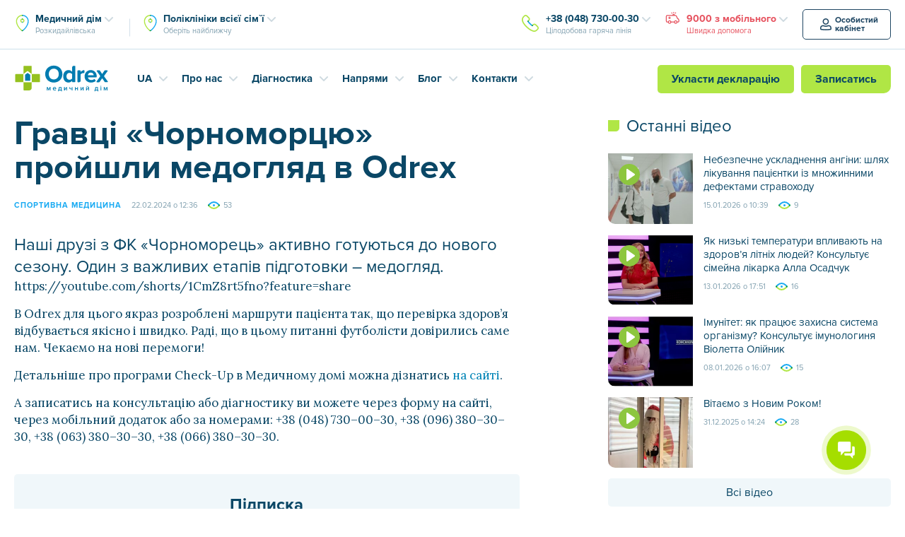

--- FILE ---
content_type: text/html; charset=UTF-8
request_url: https://odrex.ua/ua/gravtsi-chornomortsyu-projshli-medoglyad-v-odrex/
body_size: 33928
content:
<!DOCTYPE html>
<html dir="ltr" lang="uk" prefix="og: https://ogp.me/ns#">
	<head>
      <script>var isBot = false;</script>     <script>
        
      if (isBot == false) {
        var firstVisit = document.cookie.indexOf('firstVisit');
        
        

        if (firstVisit == -1 || firstVisit == undefined) {
          var pageURL = window.location.href;
          let date = new Date(Date.now() + (86400000 * 365));
          let cookieDate = date.toUTCString();
          document.cookie = 'firstVisit=true; path=/; expires=' + cookieDate;
          
          if (pageURL.indexOf('sitemap.xml') == -1) {
            if (pageURL.indexOf('odrex.ua/ua') == -1) {
                var redirectURL = pageURL.replace('odrex.ua', 'odrex.ua/ua');
                document.cookie = 'qtrans_front_language=ua; path=/; expires=' + cookieDate;
                window.location = redirectURL;
              } else {
                document.cookie = 'qtrans_front_language=ru; path=/; expires=' + cookieDate;
              }    
            }
        }
      }
     </script>
		<meta charset="UTF-8">
		<meta http-equiv="X-UA-Compatible" content="IE=edge">
		<meta name="viewport" content="width=device-width, initial-scale=1">
		<meta http-equiv="cache-control" content="no-cache">
        <meta http-equiv="expires" content="0">


		<!-- Google Tag Manager -->
		<script>(function(w,d,s,l,i){w[l]=w[l]||[];w[l].push({'gtm.start':
		new Date().getTime(),event:'gtm.js'});var f=d.getElementsByTagName(s)[0],
		j=d.createElement(s),dl=l!='dataLayer'?'&l='+l:'';j.async=true;j.src=
		'https://www.googletagmanager.com/gtm.js?id='+i+dl;f.parentNode.insertBefore(j,f);
		})(window,document,'script','dataLayer','GTM-PZGLQ2');</script>
		<!-- End Google Tag Manager -->

		<link rel="pingback" href="https://odrex.ua/xmlrpc.php" />

		<!--[if lt IE 9]>
		<script src="//html5shiv.googlecode.com/svn/trunk/html5.js"></script>
		<![endif]-->
		<title>Гравці «Чорноморцю» пройшли медогляд в Odrex | Медичний дім Odrex</title>

		<!-- All in One SEO 4.9.3 - aioseo.com -->
	<meta name="description" content="Вибачте цей текст доступний тільки в “Русский”.https://youtube.com/shorts/1CmZ8rt5fno?feature=share В Odrex для цього якраз розроблені маршрути пацієнта так, що перевірка здоров’я відбувається якісно і швидко. Раді, що в цьому питанні футболісти довірились саме нам. Чекаємо на нові перемоги! Детальніше про програми Check-Up в Медичному домі можна дізнатись на сайті. А записатись на консультацію або діагностику ви можете" />
	<meta name="robots" content="max-image-preview:large" />
	<meta name="author" content="benjamin"/>
	<link rel="canonical" href="https://odrex.ua/ua/gravtsi-chornomortsyu-projshli-medoglyad-v-odrex/" />
	<meta name="generator" content="All in One SEO (AIOSEO) 4.9.3" />
		<meta property="og:locale" content="uk_UA" />
		<meta property="og:site_name" content="Odrex.ua" />
		<meta property="og:type" content="article" />
		<meta property="og:title" content="Гравці «Чорноморцю» пройшли медогляд в Odrex | Медичний дім Odrex" />
		<meta property="og:description" content="Вибачте цей текст доступний тільки в “Русский”.https://youtube.com/shorts/1CmZ8rt5fno?feature=share В Odrex для цього якраз розроблені маршрути пацієнта так, що перевірка здоров’я відбувається якісно і швидко. Раді, що в цьому питанні футболісти довірились саме нам. Чекаємо на нові перемоги! Детальніше про програми Check-Up в Медичному домі можна дізнатись на сайті. А записатись на консультацію або діагностику ви можете" />
		<meta property="og:url" content="https://odrex.ua/ua/gravtsi-chornomortsyu-projshli-medoglyad-v-odrex/" />
		<meta property="og:image" content="https://odrex.ua/wp-content/uploads/2018/07/odrex-og.png" />
		<meta property="og:image:secure_url" content="https://odrex.ua/wp-content/uploads/2018/07/odrex-og.png" />
		<meta property="og:image:width" content="1200" />
		<meta property="og:image:height" content="620" />
		<meta property="article:published_time" content="2024-02-22T09:36:48+00:00" />
		<meta property="article:modified_time" content="2025-02-13T10:38:02+00:00" />
		<meta name="twitter:card" content="summary" />
		<meta name="twitter:title" content="Гравці «Чорноморцю» пройшли медогляд в Odrex | Медичний дім Odrex" />
		<meta name="twitter:description" content="Вибачте цей текст доступний тільки в “Русский”.https://youtube.com/shorts/1CmZ8rt5fno?feature=share В Odrex для цього якраз розроблені маршрути пацієнта так, що перевірка здоров’я відбувається якісно і швидко. Раді, що в цьому питанні футболісти довірились саме нам. Чекаємо на нові перемоги! Детальніше про програми Check-Up в Медичному домі можна дізнатись на сайті. А записатись на консультацію або діагностику ви можете" />
		<meta name="twitter:image" content="https://odrex.ua/wp-content/uploads/2018/07/odrex-og.png" />
		<!-- All in One SEO -->

<link rel='dns-prefetch' href='//ajax.googleapis.com' />
<link rel='dns-prefetch' href='//cdnjs.cloudflare.com' />
<link rel="alternate" title="oEmbed (JSON)" type="application/json+oembed" href="https://odrex.ua/ua/wp-json/oembed/1.0/embed?url=https%3A%2F%2Fodrex.ua%2Fua%2Fgravtsi-chornomortsyu-projshli-medoglyad-v-odrex%2F" />
<link rel="alternate" title="oEmbed (XML)" type="text/xml+oembed" href="https://odrex.ua/ua/wp-json/oembed/1.0/embed?url=https%3A%2F%2Fodrex.ua%2Fua%2Fgravtsi-chornomortsyu-projshli-medoglyad-v-odrex%2F&#038;format=xml" />
<style id='wp-img-auto-sizes-contain-inline-css' type='text/css'>
img:is([sizes=auto i],[sizes^="auto," i]){contain-intrinsic-size:3000px 1500px}
/*# sourceURL=wp-img-auto-sizes-contain-inline-css */
</style>
<style id='wp-emoji-styles-inline-css' type='text/css'>

	img.wp-smiley, img.emoji {
		display: inline !important;
		border: none !important;
		box-shadow: none !important;
		height: 1em !important;
		width: 1em !important;
		margin: 0 0.07em !important;
		vertical-align: -0.1em !important;
		background: none !important;
		padding: 0 !important;
	}
/*# sourceURL=wp-emoji-styles-inline-css */
</style>
<style id='wp-block-library-inline-css' type='text/css'>
:root{--wp-block-synced-color:#7a00df;--wp-block-synced-color--rgb:122,0,223;--wp-bound-block-color:var(--wp-block-synced-color);--wp-editor-canvas-background:#ddd;--wp-admin-theme-color:#007cba;--wp-admin-theme-color--rgb:0,124,186;--wp-admin-theme-color-darker-10:#006ba1;--wp-admin-theme-color-darker-10--rgb:0,107,160.5;--wp-admin-theme-color-darker-20:#005a87;--wp-admin-theme-color-darker-20--rgb:0,90,135;--wp-admin-border-width-focus:2px}@media (min-resolution:192dpi){:root{--wp-admin-border-width-focus:1.5px}}.wp-element-button{cursor:pointer}:root .has-very-light-gray-background-color{background-color:#eee}:root .has-very-dark-gray-background-color{background-color:#313131}:root .has-very-light-gray-color{color:#eee}:root .has-very-dark-gray-color{color:#313131}:root .has-vivid-green-cyan-to-vivid-cyan-blue-gradient-background{background:linear-gradient(135deg,#00d084,#0693e3)}:root .has-purple-crush-gradient-background{background:linear-gradient(135deg,#34e2e4,#4721fb 50%,#ab1dfe)}:root .has-hazy-dawn-gradient-background{background:linear-gradient(135deg,#faaca8,#dad0ec)}:root .has-subdued-olive-gradient-background{background:linear-gradient(135deg,#fafae1,#67a671)}:root .has-atomic-cream-gradient-background{background:linear-gradient(135deg,#fdd79a,#004a59)}:root .has-nightshade-gradient-background{background:linear-gradient(135deg,#330968,#31cdcf)}:root .has-midnight-gradient-background{background:linear-gradient(135deg,#020381,#2874fc)}:root{--wp--preset--font-size--normal:16px;--wp--preset--font-size--huge:42px}.has-regular-font-size{font-size:1em}.has-larger-font-size{font-size:2.625em}.has-normal-font-size{font-size:var(--wp--preset--font-size--normal)}.has-huge-font-size{font-size:var(--wp--preset--font-size--huge)}.has-text-align-center{text-align:center}.has-text-align-left{text-align:left}.has-text-align-right{text-align:right}.has-fit-text{white-space:nowrap!important}#end-resizable-editor-section{display:none}.aligncenter{clear:both}.items-justified-left{justify-content:flex-start}.items-justified-center{justify-content:center}.items-justified-right{justify-content:flex-end}.items-justified-space-between{justify-content:space-between}.screen-reader-text{border:0;clip-path:inset(50%);height:1px;margin:-1px;overflow:hidden;padding:0;position:absolute;width:1px;word-wrap:normal!important}.screen-reader-text:focus{background-color:#ddd;clip-path:none;color:#444;display:block;font-size:1em;height:auto;left:5px;line-height:normal;padding:15px 23px 14px;text-decoration:none;top:5px;width:auto;z-index:100000}html :where(.has-border-color){border-style:solid}html :where([style*=border-top-color]){border-top-style:solid}html :where([style*=border-right-color]){border-right-style:solid}html :where([style*=border-bottom-color]){border-bottom-style:solid}html :where([style*=border-left-color]){border-left-style:solid}html :where([style*=border-width]){border-style:solid}html :where([style*=border-top-width]){border-top-style:solid}html :where([style*=border-right-width]){border-right-style:solid}html :where([style*=border-bottom-width]){border-bottom-style:solid}html :where([style*=border-left-width]){border-left-style:solid}html :where(img[class*=wp-image-]){height:auto;max-width:100%}:where(figure){margin:0 0 1em}html :where(.is-position-sticky){--wp-admin--admin-bar--position-offset:var(--wp-admin--admin-bar--height,0px)}@media screen and (max-width:600px){html :where(.is-position-sticky){--wp-admin--admin-bar--position-offset:0px}}

/*# sourceURL=wp-block-library-inline-css */
</style><style id='global-styles-inline-css' type='text/css'>
:root{--wp--preset--aspect-ratio--square: 1;--wp--preset--aspect-ratio--4-3: 4/3;--wp--preset--aspect-ratio--3-4: 3/4;--wp--preset--aspect-ratio--3-2: 3/2;--wp--preset--aspect-ratio--2-3: 2/3;--wp--preset--aspect-ratio--16-9: 16/9;--wp--preset--aspect-ratio--9-16: 9/16;--wp--preset--color--black: #000000;--wp--preset--color--cyan-bluish-gray: #abb8c3;--wp--preset--color--white: #ffffff;--wp--preset--color--pale-pink: #f78da7;--wp--preset--color--vivid-red: #cf2e2e;--wp--preset--color--luminous-vivid-orange: #ff6900;--wp--preset--color--luminous-vivid-amber: #fcb900;--wp--preset--color--light-green-cyan: #7bdcb5;--wp--preset--color--vivid-green-cyan: #00d084;--wp--preset--color--pale-cyan-blue: #8ed1fc;--wp--preset--color--vivid-cyan-blue: #0693e3;--wp--preset--color--vivid-purple: #9b51e0;--wp--preset--gradient--vivid-cyan-blue-to-vivid-purple: linear-gradient(135deg,rgb(6,147,227) 0%,rgb(155,81,224) 100%);--wp--preset--gradient--light-green-cyan-to-vivid-green-cyan: linear-gradient(135deg,rgb(122,220,180) 0%,rgb(0,208,130) 100%);--wp--preset--gradient--luminous-vivid-amber-to-luminous-vivid-orange: linear-gradient(135deg,rgb(252,185,0) 0%,rgb(255,105,0) 100%);--wp--preset--gradient--luminous-vivid-orange-to-vivid-red: linear-gradient(135deg,rgb(255,105,0) 0%,rgb(207,46,46) 100%);--wp--preset--gradient--very-light-gray-to-cyan-bluish-gray: linear-gradient(135deg,rgb(238,238,238) 0%,rgb(169,184,195) 100%);--wp--preset--gradient--cool-to-warm-spectrum: linear-gradient(135deg,rgb(74,234,220) 0%,rgb(151,120,209) 20%,rgb(207,42,186) 40%,rgb(238,44,130) 60%,rgb(251,105,98) 80%,rgb(254,248,76) 100%);--wp--preset--gradient--blush-light-purple: linear-gradient(135deg,rgb(255,206,236) 0%,rgb(152,150,240) 100%);--wp--preset--gradient--blush-bordeaux: linear-gradient(135deg,rgb(254,205,165) 0%,rgb(254,45,45) 50%,rgb(107,0,62) 100%);--wp--preset--gradient--luminous-dusk: linear-gradient(135deg,rgb(255,203,112) 0%,rgb(199,81,192) 50%,rgb(65,88,208) 100%);--wp--preset--gradient--pale-ocean: linear-gradient(135deg,rgb(255,245,203) 0%,rgb(182,227,212) 50%,rgb(51,167,181) 100%);--wp--preset--gradient--electric-grass: linear-gradient(135deg,rgb(202,248,128) 0%,rgb(113,206,126) 100%);--wp--preset--gradient--midnight: linear-gradient(135deg,rgb(2,3,129) 0%,rgb(40,116,252) 100%);--wp--preset--font-size--small: 13px;--wp--preset--font-size--medium: 20px;--wp--preset--font-size--large: 36px;--wp--preset--font-size--x-large: 42px;--wp--preset--spacing--20: 0.44rem;--wp--preset--spacing--30: 0.67rem;--wp--preset--spacing--40: 1rem;--wp--preset--spacing--50: 1.5rem;--wp--preset--spacing--60: 2.25rem;--wp--preset--spacing--70: 3.38rem;--wp--preset--spacing--80: 5.06rem;--wp--preset--shadow--natural: 6px 6px 9px rgba(0, 0, 0, 0.2);--wp--preset--shadow--deep: 12px 12px 50px rgba(0, 0, 0, 0.4);--wp--preset--shadow--sharp: 6px 6px 0px rgba(0, 0, 0, 0.2);--wp--preset--shadow--outlined: 6px 6px 0px -3px rgb(255, 255, 255), 6px 6px rgb(0, 0, 0);--wp--preset--shadow--crisp: 6px 6px 0px rgb(0, 0, 0);}:where(.is-layout-flex){gap: 0.5em;}:where(.is-layout-grid){gap: 0.5em;}body .is-layout-flex{display: flex;}.is-layout-flex{flex-wrap: wrap;align-items: center;}.is-layout-flex > :is(*, div){margin: 0;}body .is-layout-grid{display: grid;}.is-layout-grid > :is(*, div){margin: 0;}:where(.wp-block-columns.is-layout-flex){gap: 2em;}:where(.wp-block-columns.is-layout-grid){gap: 2em;}:where(.wp-block-post-template.is-layout-flex){gap: 1.25em;}:where(.wp-block-post-template.is-layout-grid){gap: 1.25em;}.has-black-color{color: var(--wp--preset--color--black) !important;}.has-cyan-bluish-gray-color{color: var(--wp--preset--color--cyan-bluish-gray) !important;}.has-white-color{color: var(--wp--preset--color--white) !important;}.has-pale-pink-color{color: var(--wp--preset--color--pale-pink) !important;}.has-vivid-red-color{color: var(--wp--preset--color--vivid-red) !important;}.has-luminous-vivid-orange-color{color: var(--wp--preset--color--luminous-vivid-orange) !important;}.has-luminous-vivid-amber-color{color: var(--wp--preset--color--luminous-vivid-amber) !important;}.has-light-green-cyan-color{color: var(--wp--preset--color--light-green-cyan) !important;}.has-vivid-green-cyan-color{color: var(--wp--preset--color--vivid-green-cyan) !important;}.has-pale-cyan-blue-color{color: var(--wp--preset--color--pale-cyan-blue) !important;}.has-vivid-cyan-blue-color{color: var(--wp--preset--color--vivid-cyan-blue) !important;}.has-vivid-purple-color{color: var(--wp--preset--color--vivid-purple) !important;}.has-black-background-color{background-color: var(--wp--preset--color--black) !important;}.has-cyan-bluish-gray-background-color{background-color: var(--wp--preset--color--cyan-bluish-gray) !important;}.has-white-background-color{background-color: var(--wp--preset--color--white) !important;}.has-pale-pink-background-color{background-color: var(--wp--preset--color--pale-pink) !important;}.has-vivid-red-background-color{background-color: var(--wp--preset--color--vivid-red) !important;}.has-luminous-vivid-orange-background-color{background-color: var(--wp--preset--color--luminous-vivid-orange) !important;}.has-luminous-vivid-amber-background-color{background-color: var(--wp--preset--color--luminous-vivid-amber) !important;}.has-light-green-cyan-background-color{background-color: var(--wp--preset--color--light-green-cyan) !important;}.has-vivid-green-cyan-background-color{background-color: var(--wp--preset--color--vivid-green-cyan) !important;}.has-pale-cyan-blue-background-color{background-color: var(--wp--preset--color--pale-cyan-blue) !important;}.has-vivid-cyan-blue-background-color{background-color: var(--wp--preset--color--vivid-cyan-blue) !important;}.has-vivid-purple-background-color{background-color: var(--wp--preset--color--vivid-purple) !important;}.has-black-border-color{border-color: var(--wp--preset--color--black) !important;}.has-cyan-bluish-gray-border-color{border-color: var(--wp--preset--color--cyan-bluish-gray) !important;}.has-white-border-color{border-color: var(--wp--preset--color--white) !important;}.has-pale-pink-border-color{border-color: var(--wp--preset--color--pale-pink) !important;}.has-vivid-red-border-color{border-color: var(--wp--preset--color--vivid-red) !important;}.has-luminous-vivid-orange-border-color{border-color: var(--wp--preset--color--luminous-vivid-orange) !important;}.has-luminous-vivid-amber-border-color{border-color: var(--wp--preset--color--luminous-vivid-amber) !important;}.has-light-green-cyan-border-color{border-color: var(--wp--preset--color--light-green-cyan) !important;}.has-vivid-green-cyan-border-color{border-color: var(--wp--preset--color--vivid-green-cyan) !important;}.has-pale-cyan-blue-border-color{border-color: var(--wp--preset--color--pale-cyan-blue) !important;}.has-vivid-cyan-blue-border-color{border-color: var(--wp--preset--color--vivid-cyan-blue) !important;}.has-vivid-purple-border-color{border-color: var(--wp--preset--color--vivid-purple) !important;}.has-vivid-cyan-blue-to-vivid-purple-gradient-background{background: var(--wp--preset--gradient--vivid-cyan-blue-to-vivid-purple) !important;}.has-light-green-cyan-to-vivid-green-cyan-gradient-background{background: var(--wp--preset--gradient--light-green-cyan-to-vivid-green-cyan) !important;}.has-luminous-vivid-amber-to-luminous-vivid-orange-gradient-background{background: var(--wp--preset--gradient--luminous-vivid-amber-to-luminous-vivid-orange) !important;}.has-luminous-vivid-orange-to-vivid-red-gradient-background{background: var(--wp--preset--gradient--luminous-vivid-orange-to-vivid-red) !important;}.has-very-light-gray-to-cyan-bluish-gray-gradient-background{background: var(--wp--preset--gradient--very-light-gray-to-cyan-bluish-gray) !important;}.has-cool-to-warm-spectrum-gradient-background{background: var(--wp--preset--gradient--cool-to-warm-spectrum) !important;}.has-blush-light-purple-gradient-background{background: var(--wp--preset--gradient--blush-light-purple) !important;}.has-blush-bordeaux-gradient-background{background: var(--wp--preset--gradient--blush-bordeaux) !important;}.has-luminous-dusk-gradient-background{background: var(--wp--preset--gradient--luminous-dusk) !important;}.has-pale-ocean-gradient-background{background: var(--wp--preset--gradient--pale-ocean) !important;}.has-electric-grass-gradient-background{background: var(--wp--preset--gradient--electric-grass) !important;}.has-midnight-gradient-background{background: var(--wp--preset--gradient--midnight) !important;}.has-small-font-size{font-size: var(--wp--preset--font-size--small) !important;}.has-medium-font-size{font-size: var(--wp--preset--font-size--medium) !important;}.has-large-font-size{font-size: var(--wp--preset--font-size--large) !important;}.has-x-large-font-size{font-size: var(--wp--preset--font-size--x-large) !important;}
/*# sourceURL=global-styles-inline-css */
</style>

<style id='classic-theme-styles-inline-css' type='text/css'>
/*! This file is auto-generated */
.wp-block-button__link{color:#fff;background-color:#32373c;border-radius:9999px;box-shadow:none;text-decoration:none;padding:calc(.667em + 2px) calc(1.333em + 2px);font-size:1.125em}.wp-block-file__button{background:#32373c;color:#fff;text-decoration:none}
/*# sourceURL=/wp-includes/css/classic-themes.min.css */
</style>
<link rel='stylesheet' id='contact-form-7-css' href='https://odrex.ua/wp-content/plugins/contact-form-7/includes/css/styles.css?ver=6.1.4' type='text/css' media='all' />
<style id='contact-form-7-inline-css' type='text/css'>
.wpcf7 .wpcf7-recaptcha iframe {margin-bottom: 0;}.wpcf7 .wpcf7-recaptcha[data-align="center"] > div {margin: 0 auto;}.wpcf7 .wpcf7-recaptcha[data-align="right"] > div {margin: 0 0 0 auto;}
/*# sourceURL=contact-form-7-inline-css */
</style>
<link rel='stylesheet' id='main2-css' href='https://odrex.ua/wp-content/themes/Odrex/css/new_MIN.css?ver=6.9' type='text/css' media='all' />
<link rel='stylesheet' id='normalize-css' href='https://odrex.ua/wp-content/themes/Odrex/css/normalize.min.css?ver=6.9' type='text/css' media='all' />
<link rel='stylesheet' id='popel-css' href='https://odrex.ua/wp-content/themes/Odrex/css/popel.css?ver=3.0.1' type='text/css' media='all' />
<link rel="https://api.w.org/" href="https://odrex.ua/ua/wp-json/" /><link rel="alternate" title="JSON" type="application/json" href="https://odrex.ua/ua/wp-json/wp/v2/posts/40309" /><link rel="EditURI" type="application/rsd+xml" title="RSD" href="https://odrex.ua/xmlrpc.php?rsd" />
<meta name="generator" content="WordPress 6.9" />
<link rel='shortlink' href='https://odrex.ua/ua/?p=40309' />
<script type="text/javascript">window.wp_data = {"ajax_url":"https:\/\/odrex.ua\/wp-admin\/admin-ajax.php"};</script><link rel="apple-touch-icon" sizes="180x180" href="https://odrex.ua/wp-content/themes/Odrex/misc/apple-touch-icon.png">
<link rel="icon" type="image/png" sizes="32x32" href="https://odrex.ua/wp-content/themes/Odrex/misc/favicon-32x32.png">
<link rel="icon" type="image/png" sizes="16x16" href="https://odrex.ua/wp-content/themes/Odrex/misc/favicon-16x16.png">
<link rel="manifest" href="https://odrex.ua/wp-content/themes/Odrex/misc/site.webmanifest">
<link rel="mask-icon" color="#0084b6" href="https://odrex.ua/wp-content/themes/Odrex/misc/safari-pinned-tab.svg">
<link rel="shortcut icon" href="https://odrex.ua/wp-content/themes/Odrex/misc/favicon.ico">
<meta name="msapplication-config" content="https://odrex.ua/wp-content/themes/Odrex/misc/browserconfig.xml">
<meta name="msapplication-TileColor" content="#0084b6">
<meta name="theme-color" content="#0084b6">
<link rel="icon" href="https://odrex.ua/wp-content/uploads/2025/10/favicon-32x32-1.png" sizes="32x32" />
<link rel="icon" href="https://odrex.ua/wp-content/uploads/2025/10/favicon-32x32-1.png" sizes="192x192" />
<link rel="apple-touch-icon" href="https://odrex.ua/wp-content/uploads/2025/10/favicon-32x32-1.png" />
<meta name="msapplication-TileImage" content="https://odrex.ua/wp-content/uploads/2025/10/favicon-32x32-1.png" />
		<style type="text/css" id="wp-custom-css">
			li p,
h1 p,
h2 p,
h3 p,
h4 p,
h5 p{
	margin: 0 !important;
	padding: 0  !important;
	line-height: inherit  !important;
	display: inline  !important;
}		</style>
				<style>
			.d-ua-block,
			.d-ua-inline { display: none !important; }

			.qtranxf-lang-ua .d-ua-none { display: none !important; }
			.qtranxf-lang-ua .d-ua-block { display: block !important; }
			.qtranxf-lang-ua .d-ua-inline { display: inline !important; }

			.p-header-contact-phones .dropdown-menu .p-dropdown-arrow {
				cursor: pointer;
			}
			.p-header-phones > .dropdown-menu {
				box-shadow: 0px 4px 8px rgba(31, 122, 153, 0.25);
				-webkit-box-shadow: 0px 4px 8px rgba(31, 122, 153, 0.25);
			}
			.p-layout-header-static {
				position: relative;
				top: 80px;
				border-top: 1px solid #F5F5F5;
			}
			.p-layout-header-static .p-layout-container {
				display: flex;
				display: -webkit-flex;
    			justify-content: space-between;
    			flex-wrap: wrap;
				width: auto;
				max-width: 500px;
				padding: 16px 20px;
				font-size: 0;
				
			}
			.p-layout-header-static .b24-web-form-popup-btn-11 {
				max-width: 100%;
				min-width: fit-content;
				width: 100%;
				margin-bottom: 8px !important;
			}
			.p-layout-header-static .emergency-dropdown {
				max-width: 100%;
				min-width: fit-content;
				width: 100%;
				margin-top: 8px;
			}
			.p-layout-header-static .p-btn + .dropdown {
				margin-left: 16px;
			}
			.p-layout-header-static .emergency-dropdown .p-header-phone-text {
				display: block;
				font-family: 'ProximaNova-Bold';
				font-size: 16px;
			    line-height: 1.5;
			    text-align: center;
			}
			.p-layout-header-static .emergency-dropdown .dropdown-toggle {
				background: #e6505d;
				color: #fff;
				border-radius: 5px;
				-webkit-border-radius: 5px;
			    padding: 8px 10px;
				-webkit-transition: color .2s ease, background-color .2s ease;
    			transition: color .2s ease, background-color .2s ease;
			}
			.p-layout-header-static .emergency-dropdown .dropdown-toggle:focus, .p-layout-header-static .emergency-dropdown .dropdown-toggle:hover, .p-layout-header-static .emergency-dropdown .dropdown-toggle:active, .p-layout-header-static .emergency-dropdown .dropdown-toggle:visited {
				background: #B82935;
				color: #fff;
			}
			.p-layout-header-static .emergency-dropdown .dropdown-menu {
				margin: 0;
    			padding: 10px;
				left: 0;
				font-size: 14px;
    			line-height: 1.29;
    			z-index: 10;
			}
			.scrolled .p-layout-header-static .p-header-phones > .dropdown-menu {
				transform: translateY(20px);
				-webkit-transform: translateY(20px);
			}
			.p-layout-header-static .emergency-dropdown .dropdown-menu a {
				color: #e6505d;
			}
			.p-layout-header-static .emergency-dropdown .dropdown-menu a:focus, .p-layout-header-static .emergency-dropdown .dropdown-menu a:hover {
				color: #0084b6;
			}
			.p-layout-header-static .emergency-dropdown .dropdown-menu a:active, .p-layout-header-static .emergency-dropdown .dropdown-menu a:visited {
				color: #0a4766;
			}
			.p-card-block2 {
				margin: 25px 0 0!important;
			}
			@media (max-width: 767px) {
				.carousel-control.left {
					left: 0;
				}
				.carousel-control.right {
					right: 0;
				}
				.p-card-block2 {
					margin: 15px 0 55px!important;
				}
				.p-d-block2 {
					display: none!important;
				}
			}
		</style>
		<style>
	.qtranxs-available-languages-message{
	display: none !important;
}
	</style>
	<link rel='stylesheet' id='jquicss-css' href='https://odrex.ua/wp-content/themes/Odrex/js/jquery/jquery-ui.min.css?ver=6.9' type='text/css' media='all' />
<link rel='stylesheet' id='jquistr-css' href='https://odrex.ua/wp-content/themes/Odrex/js/jquery/jquery-ui.structure.min.css?ver=6.9' type='text/css' media='all' />
<link rel='stylesheet' id='jquith-css' href='https://odrex.ua/wp-content/themes/Odrex/js/jquery/jquery-ui.theme.min.css?ver=6.9' type='text/css' media='all' />
<link rel='stylesheet' id='formstyler-css' href='https://odrex.ua/wp-content/themes/Odrex/css/jquery.formstyler.min.css?ver=6.9' type='text/css' media='all' />
<link rel='stylesheet' id='swiper-css' href='https://odrex.ua/wp-content/themes/Odrex/css/swiper.min.css?ver=6.9' type='text/css' media='all' />
<link rel='stylesheet' id='customScrollBar-css' href='https://odrex.ua/wp-content/themes/Odrex/css/mCustomScrollbar.min.css?ver=6.9' type='text/css' media='all' />
<link rel='stylesheet' id='main-css' href='https://odrex.ua/wp-content/themes/Odrex/css/new_MIN.css?ver=6.9' type='text/css' media='all' />
<link rel='stylesheet' id='chat-plugin-css' href='https://odrex.ua/wp-content/themes/Odrex/css/chat-plugin-odrex-ua.min.css?ver=6.9' type='text/css' media='all' />
<link rel='stylesheet' id='goodface-styles-css' href='https://odrex.ua/wp-content/themes/Odrex/css/goodface.css?ver=6.9' type='text/css' media='all' />
<link rel='stylesheet' id='chat-button-css' href='https://odrex.ua/wp-content/themes/Odrex/css/od_styles.css?ver=6.9' type='text/css' media='all' />
</head>
	<body class="wp-singular post-template-default single single-post postid-40309 single-format-standard wp-theme-Odrex qtranxf-lang-ua">
		<!-- Google Tag Manager (noscript) -->
		<!-- <noscript><iframe src="https://www.googletagmanager.com/ns.html?id=GTM-PZGLQ2" height="0" width="0" style="display:none;visibility:hidden"></iframe></noscript> -->
		<!-- End Google Tag Manager (noscript) -->

		
				  <div class="header-app-msg-container">
			  <div></div>
			  <a href="https://onelink.to/odrex" class="header-app-msg" target="_blank" style="background-image: url(https://odrex.ua/wp-content/uploads/2020/11/app-icon.svg);">
				  Запис на консультації та діагностику, а також результати досліджень у мобільному додатку!			  </a>
		  </div>
	  
		<div class="main p-main">

			
			<div class="p-layout-header p-reset p-d-none p-d-lg-block">
				<div class="p-header-contacts">
					<div class="p-layout-container">
						<div class="p-header-contact-container">


                             <div class="p-header-contact-addresses">
                                 
                                 
                                <div class="p-header-addressgroup p-header-addressgroup-first p-header-group-common dropdown" data-toggle="dropdown-hover">
									<a class="dropdown-toggle p-header-address p-dropdown-arrow" data-toggle="dropdown" href="#p-header-addressgroup-dropdown-first">
										<strong class="ringo-address">Медичний дім</strong>
										<span class="p-header-sub">Розкидайлівська</span>
									</a>
									
									<div id="p-header-addressgroup-dropdown-first" class="dropdown-menu">
									    
									    <div class="p-header-address p-dropdown-arrow">
										<strong class="ringo-address">Медичний дім</strong>
										<span class="p-header-sub">Розкидайлівська</span>
									    </div>
                						    <!--<a href="https://odrex.ua/ua/kontakt-raskid/" class="p-header-dropdown-first-address" style="padding-left: 0;">-->
                    						<!--	<strong>Одеса, вул. Розкидайлівська, 69/71</strong>-->
                    						<!--	<span class="p-header-sub">-->
                    						<!--		Пн.—Нд. Цілодобово-->
                    						<!--	</span>-->
                    						<!--</a>-->
                    						                    						                							                    								    <a href="https://odrex.ua/ua/kontakt-raskid/" class="p-header-dropdown-first-address" style="padding-left: 0;">
                								                
                								<strong>Одеса, вул. Розкидайлівська, 69/71</strong>
                    							<span class="p-header-sub">
                    								Пн.—Нд. Цілодобово                    							</span>
                										<!--<span class="p-header-sub"></span>-->
                
                								                									</a>
                								                
                							                							                    								    <a href="https://odrex.ua/ua/department/filatova/" class="p-header-dropdown-first-address" style="padding-left: 0;">
                								                
                								<strong>Одеса, вул. Філатова, 38</strong>
                    							<span class="p-header-sub">
                    								Пн.—Сб. з 8:00 до 20:00                    							</span>
                										<!--<span class="p-header-sub"></span>-->
                
                								                									</a>
                								                
                																</div>
									
							</div>
                            
									        							
            							<div class="p-header-addressgroup p-header-addressgroup-last p-header-group-common dropdown" data-toggle="dropdown-hover">
            							    
            							        									
    									
    									     									 
    									  <a class="dropdown-toggle p-header-address p-dropdown-arrow " data-toggle="dropdown" href="#p-header-addressgroup-dropdown-last">
        										<strong class="ringo-address">
        										    Поліклініки всієї сім`ї        										</strong>
        										    
        										<span class="p-header-sub" >
        										    Оберіть найближчу        										</span>
    									   </a>
    									    
    									
    									<div id="p-header-addressgroup-dropdown-last" class="dropdown-menu">
    									    
    									    <div class="dropdown-toggle p-header-address p-dropdown-arrow ">
        										<strong class="ringo-address">
        										    Поліклініки всієї сім`ї        										</strong>
        										    
        										<span class="p-header-sub" >
        										    Оберіть найближчу        										</span>
    									    </div>
    									    
    									    
                									                
                										                											<a href="https://odrex.ua/ua/department/saharova/" class="p-header-address p-header-inside">
                										                
                										Одеса, вул. Академіка Сахарова, 1б/2                										<!--<span class="p-header-sub"></span>-->
                
                										                											</a>
                										                
                									                
                										                											<a href="https://odrex.ua/ua/department/raduzhnyy/" class="p-header-address p-header-inside">
                										                
                										Одеса, ж/м «Райдужний», 19/2                										<!--<span class="p-header-sub"></span>-->
                
                										                											</a>
                										                
                									                
                										                											<a href="https://odrex.ua/ua/department/yuzhne/" class="p-header-address p-header-inside">
                										                
                										Південне, вул. Шевченка, 18/4                										<!--<span class="p-header-sub"></span>-->
                
                										                											</a>
                										                
                									                
                										                											<a href="https://odrex.ua/ua/department/chernomorsk/" class="p-header-address p-header-inside">
                										                
                										Чорноморськ, вул. Захисників України, 23                										<!--<span class="p-header-sub"></span>-->
                
                										                											</a>
                										                
                									    										
    										
    									</div>
    									
    							    </div>
        							
																	</div>


							<div class="p-header-contact-phones">
<!-- 								<div class="p-header-phonegroup p-header-group-common">
									<a href="tel:+380487300030" class="p-header-phone">
										<strong class="ringo-phone">+38 (048) 730-00-30</strong>
										<span class="p-header-sub">Цілодобова гаряча лінія</span>
									</a>
								</div> -->
								<div class="p-header-phonegroup p-header-group-common dropdown" data-toggle="dropdown-hover">
									<a class="dropdown-toggle" data-toggle="dropdown" href="#p-header-phonegroup-dropdown-first" class="p-header-phone">
										<strong class="ringo-phone">+38 (048) 730-00-30</strong>
										<span class="p-header-sub">Цілодобова гаряча лінія</span>
									</a>
									
									<div id="p-header-phonegroup-dropdown-first" class="dropdown-menu">
										<span class="p-header-phone p-dropdown-arrow">
											<strong class="ringo-phone">+38 (048) 730-00-30</strong>
											<span class="p-header-sub">Цілодобова гаряча лінія</span>
										</span>

																				  <a href="tel:+380487300030" class="p-header-phone">
											<strong class="ringo-phone">+38 (048) 730-00-30</strong>
										  </a>
																				  <a href="tel:+380963803030" class="p-header-phone">
											<strong class="ringo-phone">+38 (096) 380-30-30</strong>
										  </a>
																				  <a href="tel:+380633803030" class="p-header-phone">
											<strong class="ringo-phone">+38 (063) 380-30-30</strong>
										  </a>
																				  <a href="tel:+380663803030" class="p-header-phone">
											<strong class="ringo-phone">+38 (066) 380-30-30</strong>
										  </a>
																			</div>
									</div>

								<div class="p-header-phonegroup p-header-phonegroup-emergency dropdown" data-toggle="dropdown-hover">
									<a class="dropdown-toggle" data-toggle="dropdown" href="#p-header-phonegroup-dropdown">
										<span class="p-header-phone p-header-phone-emergency">
											<strong>9000 з мобільного</strong>
											<span class="p-header-sub">Швидка допомога</span>
										</span>
									</a>

									<div id="p-header-phonegroup-dropdown" class="dropdown-menu">
										<span class="p-header-phone p-header-phone-emergency p-dropdown-arrow">
											<strong class="ringo-phone">9000 з мобільного</strong>
											<span class="p-header-sub">Швидка допомога</span>
										</span>

										<a href="tel:+380487529000" class="p-header-phone p-header-phone-emergency">
											<strong class="ringo-phone">+38 (048) 752-9-000</strong>
										</a>

										<a href="tel:+380677529000" class="p-header-phone p-header-phone-emergency">
											<strong class="ringo-phone">+38 (067) 752-9-000</strong>
										</a>

										<a href="tel:+380637529000" class="p-header-phone p-header-phone-emergency">
											<strong class="ringo-phone">+38 (063) 752-9-000</strong>
										</a>

										<a href="tel:+380507529000" class="p-header-phone p-header-phone-emergency">
											<strong class="ringo-phone">+38 (050) 752-9-000</strong>
										</a>
									</div>
								</div>
								
								<a href="https://odrex.pw/" class="personal-kabinet" target="_blank">
								    <svg width="16" height="17" viewBox="0 0 16 17" fill="none" xmlns="http://www.w3.org/2000/svg">
                                    <path fill-rule="evenodd" clip-rule="evenodd" d="M3.87097 11.1521C2.58824 11.1521 1.54839 12.2069 1.54839 13.5079V14.7521C1.54839 14.7711 1.56192 14.7872 1.58036 14.7903C5.83197 15.4944 10.168 15.4944 14.4196 14.7903C14.4381 14.7872 14.4516 14.7711 14.4516 14.7521V13.5079C14.4516 12.2069 13.4118 11.1521 12.129 11.1521H11.7772C11.75 11.1521 11.7229 11.1565 11.6971 11.165L10.8036 11.4609C8.98187 12.0643 7.01813 12.0643 5.19637 11.4609L4.30294 11.165C4.27707 11.1565 4.25004 11.1521 4.22283 11.1521H3.87097ZM0 13.5079C0 11.3395 1.73309 9.58154 3.87097 9.58154H4.22283C4.41328 9.58154 4.60252 9.61209 4.78356 9.67205L5.67699 9.96796C7.18645 10.4679 8.81355 10.4679 10.323 9.96796L11.2164 9.67205C11.3975 9.61209 11.5867 9.58154 11.7772 9.58154H12.129C14.2669 9.58154 16 11.3395 16 13.5079V14.7521C16 15.5408 15.4365 16.2132 14.6691 16.3403C10.2523 17.0718 5.74772 17.0718 1.33086 16.3403C0.563493 16.2132 0 15.5408 0 14.7521V13.5079Z" fill="#1F4663"/>
                                    <path fill-rule="evenodd" clip-rule="evenodd" d="M3.55547 4.44993C3.55547 1.9923 5.50913 0 7.9191 0C10.3291 0 12.2827 1.9923 12.2827 4.44993C12.2827 6.90755 10.3291 8.89985 7.9191 8.89985C5.50913 8.89985 3.55547 6.90755 3.55547 4.44993ZM7.9191 1.57056C6.35971 1.57056 5.09557 2.8597 5.09557 4.44993C5.09557 6.04016 6.35971 7.32929 7.9191 7.32929C9.4785 7.32929 10.7426 6.04016 10.7426 4.44993C10.7426 2.8597 9.4785 1.57056 7.9191 1.57056Z" fill="#1F4663"/>
                                    </svg>
                                    Особистий <br>
                                        кабінет								</a>
							</div>

						</div>
					</div>
				</div>

				<div class="p-header-links">
					<div class="p-layout-container">
						<div class="p-header-links-container">

							<a href="https://odrex.ua/ua" class="p-header-logo">
																<img class="p-header-logo-img" src="https://odrex.ua/wp-content/themes/Odrex/images/popel/odrex-logo-ua.svg" alt="Медичний дім Одеса">
															</a>

							<div class="p-header-menu">
								<ul id="menu-menyu-v-shapke" class="p-nav"><li id="menu-item-24992" class="p-d-lg-none qtranxs-lang-menu qtranxs-lang-menu-ua menu-item menu-item-type-custom menu-item-object-custom current-menu-parent menu-item-has-children menu-item-24992"><a href="#" title="Українська">Мова</a>
<div class="sub-menu">
  <div class="p-submenu-wrapper">
    <div class="p-layout-container">
      <ul  class="p-nav">
	<li id="menu-item-44515" class="qtranxs-lang-menu-item qtranxs-lang-menu-item-ru menu-item menu-item-type-custom menu-item-object-custom menu-item-44515"><a href="https://odrex.ua/ru/gravtsi-chornomortsyu-projshli-medoglyad-v-odrex/">Русский</a></li>
	<li id="menu-item-44516" class="qtranxs-lang-menu-item qtranxs-lang-menu-item-ua menu-item menu-item-type-custom menu-item-object-custom current-menu-item menu-item-44516"><a href="https://odrex.ua/ua/gravtsi-chornomortsyu-projshli-medoglyad-v-odrex/" aria-current="page">Українська</a></li>

      </ul>
    </div>
  </div>
</div>
</li>
<li id="menu-item-24969" class="p-d-none p-d-lg-block qtranxs-lang-menu qtranxs-lang-menu-ua menu-item menu-item-type-custom menu-item-object-custom current-menu-parent menu-item-has-children menu-item-24969"><a href="#" title="Українська">UA</a>
<div class="sub-menu">
  <div class="p-submenu-wrapper">
    <div class="p-layout-container">
      <ul  class="p-nav">
	<li id="menu-item-44517" class="qtranxs-lang-menu-item qtranxs-lang-menu-item-ru menu-item menu-item-type-custom menu-item-object-custom menu-item-44517"><a href="https://odrex.ua/ru/gravtsi-chornomortsyu-projshli-medoglyad-v-odrex/">Русский</a></li>
	<li id="menu-item-44518" class="qtranxs-lang-menu-item qtranxs-lang-menu-item-ua menu-item menu-item-type-custom menu-item-object-custom current-menu-item menu-item-44518"><a href="https://odrex.ua/ua/gravtsi-chornomortsyu-projshli-medoglyad-v-odrex/" aria-current="page">Українська</a></li>

      </ul>
    </div>
  </div>
</div>
</li>
<li id="menu-item-11562" class="menu-item menu-item-type-custom menu-item-object-custom menu-item-has-children menu-item-11562"><a href="#">Про нас</a>
<div class="sub-menu">
  <div class="p-submenu-wrapper">
    <div class="p-layout-container">
      <ul  class="p-nav">
	<li id="menu-item-10363" class="menu-item menu-item-type-post_type menu-item-object-post menu-item-10363"><a href="https://odrex.ua/ua/o-nas/">Про Медичний дім Odrex</a></li>
	<li id="menu-item-11563" class="menu-item menu-item-type-custom menu-item-object-custom menu-item-11563"><a href="/ua/specialists/">Спеціалісти</a></li>
	<li id="menu-item-11564" class="menu-item menu-item-type-post_type menu-item-object-page menu-item-11564"><a href="https://odrex.ua/ua/licenziya/">Ліцензія</a></li>
	<li id="menu-item-11565" class="menu-item menu-item-type-custom menu-item-object-custom menu-item-11565"><a href="/ua/3dtour-raskid/">3d-тур</a></li>
	<li id="menu-item-11566" class="menu-item menu-item-type-custom menu-item-object-custom menu-item-11566"><a href="https://hub.odrex.ua/">Medical Hub Odrex</a></li>
	<li id="menu-item-11567" class="menu-item menu-item-type-post_type menu-item-object-post menu-item-11567"><a href="https://odrex.ua/ua/vakansii/">Вакансії</a></li>
	<li id="menu-item-12452" class="menu-item menu-item-type-custom menu-item-object-custom menu-item-12452"><a href="/ua/feedback/">Відгуки</a></li>
	<li id="menu-item-24342" class="menu-item menu-item-type-post_type menu-item-object-page menu-item-24342"><a href="https://odrex.ua/ua/app/">Мобільний додаток</a></li>

      </ul>
    </div>
  </div>
</div>
</li>
<li id="menu-item-11631" class="p-order-4 menu-item menu-item-type-custom menu-item-object-custom menu-item-has-children menu-item-11631"><a href="#">Блог</a>
<div class="sub-menu">
  <div class="p-submenu-wrapper">
    <div class="p-layout-container">
      <ul  class="p-nav">
	<li id="menu-item-11633" class="menu-item menu-item-type-taxonomy menu-item-object-category menu-item-11633"><a href="https://odrex.ua/ua/category/blog/news/">Новини</a></li>
	<li id="menu-item-11634" class="menu-item menu-item-type-taxonomy menu-item-object-category menu-item-11634"><a href="https://odrex.ua/ua/category/blog/articles/">Статті</a></li>
	<li id="menu-item-11635" class="menu-item menu-item-type-taxonomy menu-item-object-category menu-item-11635"><a href="https://odrex.ua/ua/category/blog/cases/">Медичні кейси</a></li>
	<li id="menu-item-11632" class="menu-item menu-item-type-taxonomy menu-item-object-category current-post-ancestor current-menu-parent current-custom-parent menu-item-11632"><a href="https://odrex.ua/ua/category/blog/videos/">Відео</a></li>
	<li id="menu-item-11637" class="menu-item menu-item-type-custom menu-item-object-custom menu-item-11637"><a href="https://hub.odrex.ua/afisha/">Афіша подій</a></li>
	<li id="menu-item-11638" class="menu-item menu-item-type-custom menu-item-object-custom menu-item-11638"><a href="/ua/treatment/">Енциклопедія захворювань та симптомів</a></li>

      </ul>
    </div>
  </div>
</div>
</li>
<li id="menu-item-11639" class="p-order-5 menu-item menu-item-type-custom menu-item-object-custom menu-item-has-children menu-item-11639"><a href="#">Контакти</a>
<div class="sub-menu">
  <div class="p-submenu-wrapper">
    <div class="p-layout-container">
      <ul  class="p-nav">
	<li id="menu-item-11641" class="menu-item menu-item-type-post_type menu-item-object-page menu-item-11641"><a href="https://odrex.ua/ua/kontakt-raskid/">Медичний дім на Розкидайлівській</a></li>
	<li id="menu-item-44514" class="menu-item menu-item-type-custom menu-item-object-custom menu-item-44514"><a href="https://odrex.ua/ua/department/raduzhnyy/">Поліклініка для всієї родини в житловому масиві Радісний</a></li>
	<li id="menu-item-43801" class="menu-item menu-item-type-custom menu-item-object-custom menu-item-43801"><a href="https://odrex.ua/ua/department/filatova/">Багатопрофільна лікарня на Філатова</a></li>
	<li id="menu-item-43802" class="menu-item menu-item-type-custom menu-item-object-custom menu-item-43802"><a href="https://odrex.ua/ua/department/chernomorsk/">Поліклініка всієї сім&#8217;ї в Чорноморську</a></li>
	<li id="menu-item-43803" class="menu-item menu-item-type-custom menu-item-object-custom menu-item-43803"><a href="https://odrex.ua/ua/department/yuzhne/">Поліклініка всієї сім&#8217;ї в Південному</a></li>
	<li id="menu-item-43804" class="menu-item menu-item-type-custom menu-item-object-custom menu-item-43804"><a href="https://odrex.ua/ua/department/saharova/">Поліклініка всієї сім&#8217;ї на Сахарова</a></li>
	<li id="menu-item-43805" class="menu-item menu-item-type-custom menu-item-object-custom menu-item-43805"><a href="https://hub.odrex.ua/uk/kontakti/">Medical Hub Odrex</a></li>
	<li id="menu-item-12451" class="menu-item menu-item-type-post_type menu-item-object-page menu-item-12451"><a href="https://odrex.ua/ua/send-feedback/">Залишити відгук</a></li>
	<li id="menu-item-11642" class="menu-item menu-item-type-custom menu-item-object-custom menu-item-11642"><a href="https://www.facebook.com/odrexmed">Facebook</a></li>
	<li id="menu-item-11643" class="menu-item menu-item-type-custom menu-item-object-custom menu-item-11643"><a href="https://t.me/ODREX_MED_bot">Telegram</a></li>
	<li id="menu-item-11644" class="menu-item menu-item-type-custom menu-item-object-custom menu-item-11644"><a href="https://www.instagram.com/odrexmed/">Instagram</a></li>
	<li id="menu-item-11645" class="menu-item menu-item-type-custom menu-item-object-custom menu-item-11645"><a href="https://www.youtube.com/user/odrexmed">YouTube</a></li>
	<li id="menu-item-43799" class="menu-item menu-item-type-custom menu-item-object-custom menu-item-43799"><a href="https://odrex.ua/ua/internship/">Інтернатура</a></li>
	<li id="menu-item-43800" class="menu-item menu-item-type-custom menu-item-object-custom menu-item-43800"><a href="mailto:help@odrex-med.com">Електронна пошта</a></li>

      </ul>
    </div>
  </div>
</div>
</li>
<li id="menu-item-11568" class="menu-item menu-item-type-custom menu-item-object-custom menu-item-has-children menu-item-11568"><a href="#">Діагностика</a>
<div class="sub-menu">
  <div class="p-submenu-wrapper">
    <div class="p-layout-container">
      <ul  class="p-nav">
	<li id="menu-item-11731" class="menu-item menu-item-type-post_type menu-item-object-diagnosis menu-item-11731"><a href="https://odrex.ua/ua/diagnosis/ezhegodnaya-diagnostika-check-up/">Check-Up</a></li>
	<li id="menu-item-43786" class="menu-item menu-item-type-custom menu-item-object-custom menu-item-43786"><a href="https://odrex.ua/ua/diagnosis/universalnyjj-check-up/">Універсальний Check-Up</a></li>
	<li id="menu-item-43787" class="menu-item menu-item-type-custom menu-item-object-custom menu-item-43787"><a href="https://odrex.ua/ua/diagnosis/kardio-check-up/">Кардіо Check-Up</a></li>
	<li id="menu-item-43788" class="menu-item menu-item-type-custom menu-item-object-custom menu-item-43788"><a href="https://odrex.ua/ua/diagnosis/sportivnyj-check-up/">Спортивний Check-Up</a></li>
	<li id="menu-item-43789" class="menu-item menu-item-type-custom menu-item-object-custom menu-item-43789"><a href="https://odrex.ua/ua/diagnosis/onko-check-up/">Онко Check-Up</a></li>
	<li id="menu-item-43790" class="menu-item menu-item-type-custom menu-item-object-custom menu-item-43790"><a href="https://odrex.ua/ua/diagnosis/check-up-zhinochih-gormoniv/">Check-Up жіночих гормонів</a></li>
	<li id="menu-item-43791" class="menu-item menu-item-type-custom menu-item-object-custom menu-item-43791"><a href="https://odrex.ua/ua/diagnosis/check-up-pered-vagitnistyu/">Check-Up перед вагітністю</a></li>
	<li id="menu-item-43792" class="menu-item menu-item-type-custom menu-item-object-custom menu-item-43792"><a href="https://odrex.ua/ua/diagnosis/detskijj-check-up/">Дитячий Check-Up</a></li>
	<li id="menu-item-11581" class="menu-item menu-item-type-post_type menu-item-object-diagnosis menu-item-11581"><a href="https://odrex.ua/ua/diagnosis/kompyuternaya-tomografiya-kt/">Комп’ютерна томографія (КТ)</a></li>
	<li id="menu-item-11574" class="menu-item menu-item-type-post_type menu-item-object-diagnosis menu-item-11574"><a href="https://odrex.ua/ua/diagnosis/irrigoscopy/">Іригоскопія</a></li>
	<li id="menu-item-11583" class="menu-item menu-item-type-post_type menu-item-object-diagnosis menu-item-11583"><a href="https://odrex.ua/ua/diagnosis/magnitno-rezonansnaya-tomografiya-mrt/">Магнітно-резонансна томографія (МРТ)</a></li>
	<li id="menu-item-11584" class="menu-item menu-item-type-post_type menu-item-object-diagnosis menu-item-11584"><a href="https://odrex.ua/ua/diagnosis/mammografiya/">Мамографія</a></li>
	<li id="menu-item-11585" class="menu-item menu-item-type-post_type menu-item-object-diagnosis menu-item-11585"><a href="https://odrex.ua/ua/diagnosis/rentgenografiya/">Рентгенографія</a></li>
	<li id="menu-item-11575" class="menu-item menu-item-type-post_type menu-item-object-diagnosis menu-item-11575"><a href="https://odrex.ua/ua/diagnosis/coronary-angiography/">Коронарна ангіографія</a></li>
	<li id="menu-item-11578" class="menu-item menu-item-type-post_type menu-item-object-diagnosis menu-item-11578"><a href="https://odrex.ua/ua/diagnosis/ultrazvuokovoe-issledovanie/">Ультразвукові дослідження (УЗД)</a></li>
	<li id="menu-item-37932" class="menu-item menu-item-type-post_type menu-item-object-diagnosis menu-item-37932"><a href="https://odrex.ua/ua/diagnosis/uzd-dityam/">УЗД дітям</a></li>
	<li id="menu-item-37933" class="menu-item menu-item-type-post_type menu-item-object-diagnosis menu-item-37933"><a href="https://odrex.ua/ua/diagnosis/uzi-pri-beremennosti/">УЗД при вагітності</a></li>
	<li id="menu-item-43793" class="menu-item menu-item-type-custom menu-item-object-custom menu-item-43793"><a href="https://odrex.ua/ua/diagnosis/uzi-organov-malogo-taza/">УЗД малого тазу</a></li>
	<li id="menu-item-23117" class="menu-item menu-item-type-post_type menu-item-object-diagnosis menu-item-23117"><a href="https://odrex.ua/ua/diagnosis/uzi-serdca-ehkhoks/">УЗД серця (ЕхоКГ)</a></li>
	<li id="menu-item-24345" class="menu-item menu-item-type-post_type menu-item-object-diagnosis menu-item-24345"><a href="https://odrex.ua/ua/diagnosis/uzi-sosudov-nizhnikh-konechnostejj/">УЗД судин нижніх кінцівок</a></li>
	<li id="menu-item-43794" class="menu-item menu-item-type-custom menu-item-object-custom menu-item-43794"><a href="https://odrex.ua/ua/diagnosis/uzd-cherevnoyi-porozhnini/">УЗД черевної порожнини</a></li>
	<li id="menu-item-11573" class="menu-item menu-item-type-post_type menu-item-object-diagnosis menu-item-11573"><a href="https://odrex.ua/ua/diagnosis/dopplerography/">Доплерографія та дуплексне сканування судин</a></li>
	<li id="menu-item-11579" class="menu-item menu-item-type-post_type menu-item-object-diagnosis menu-item-11579"><a href="https://odrex.ua/ua/diagnosis/transesophageal-echo/">Черезстравохідна ехокардіографія</a></li>
	<li id="menu-item-37927" class="menu-item menu-item-type-post_type menu-item-object-diagnosis menu-item-37927"><a href="https://odrex.ua/ua/diagnosis/bronhoskopiya/">Бронхоскопія</a></li>
	<li id="menu-item-37928" class="menu-item menu-item-type-post_type menu-item-object-diagnosis menu-item-37928"><a href="https://odrex.ua/ua/diagnosis/gastroskopiya/">Гастроскопія</a></li>
	<li id="menu-item-37930" class="menu-item menu-item-type-post_type menu-item-object-diagnosis menu-item-37930"><a href="https://odrex.ua/ua/diagnosis/kolonoskopiya/">Колоноскопія</a></li>
	<li id="menu-item-23116" class="menu-item menu-item-type-post_type menu-item-object-diagnosis menu-item-23116"><a href="https://odrex.ua/ua/diagnosis/veloehrgometriya/">Велоергометрія</a></li>
	<li id="menu-item-11577" class="menu-item menu-item-type-post_type menu-item-object-diagnosis menu-item-11577"><a href="https://odrex.ua/ua/diagnosis/holter/">Добовий моніторинг</a></li>
	<li id="menu-item-11586" class="menu-item menu-item-type-post_type menu-item-object-diagnosis menu-item-11586"><a href="https://odrex.ua/ua/diagnosis/tredmil-test/">Тредміл-тест</a></li>
	<li id="menu-item-37929" class="menu-item menu-item-type-post_type menu-item-object-diagnosis menu-item-37929"><a href="https://odrex.ua/ua/diagnosis/eeg/">Електроенцефалограма (ЕЕГ)</a></li>
	<li id="menu-item-11580" class="menu-item menu-item-type-post_type menu-item-object-diagnosis menu-item-11580"><a href="https://odrex.ua/ua/diagnosis/kompyuternaya-perimetriya/">Комп’ютерна периметрія</a></li>
	<li id="menu-item-37926" class="menu-item menu-item-type-post_type menu-item-object-diagnosis menu-item-37926"><a href="https://odrex.ua/ua/diagnosis/tonkoigolnaya-aspiratsionnaya-punktsionnaya-biopsiya-uzlovyh-obrazovanij-shhitovidnoj-zhelezy/">Біопсія щитоподібної залози</a></li>
	<li id="menu-item-23115" class="menu-item menu-item-type-post_type menu-item-object-diagnosis menu-item-23115"><a href="https://odrex.ua/ua/diagnosis/allergotest-alex/">Алерготест ALEX</a></li>
	<li id="menu-item-43795" class="menu-item menu-item-type-post_type menu-item-object-diagnosis menu-item-43795"><a href="https://odrex.ua/ua/diagnosis/prik-test-diagnostika-allergii/">Прик-тест діагностика алергії</a></li>
	<li id="menu-item-43796" class="menu-item menu-item-type-post_type menu-item-object-diagnosis menu-item-43796"><a href="https://odrex.ua/ua/diagnosis/patch-test-dlya-opredeleniya-allergenov/">Патч-тест для визначення алергенів</a></li>
	<li id="menu-item-37931" class="menu-item menu-item-type-post_type menu-item-object-diagnosis menu-item-37931"><a href="https://odrex.ua/ua/diagnosis/prenatalnij-skrining/">Пренатальний скринінг</a></li>
	<li id="menu-item-11582" class="menu-item menu-item-type-post_type menu-item-object-diagnosis menu-item-11582"><a href="https://odrex.ua/ua/diagnosis/laboratornye-issledovaniya/">Лабораторні дослідження</a></li>

      </ul>
    </div>
  </div>
</div>
</li>
<li id="menu-item-11588" class="menu-item menu-item-type-custom menu-item-object-custom menu-item-has-children menu-item-11588"><a href="#">Напрями</a>
<div class="sub-menu">
  <div class="p-submenu-wrapper">
    <div class="p-layout-container">
      <ul  class="p-nav">
	<li id="menu-item-43783" class="menu-item menu-item-type-custom menu-item-object-custom menu-item-43783"><a href="https://odrex.ua/ua/department/allergology/">Алергологія</a></li>
	<li id="menu-item-11590" class="menu-item menu-item-type-post_type menu-item-object-department menu-item-11590"><a href="https://odrex.ua/ua/department/anesthesiology/">Анестезіологія</a></li>
	<li id="menu-item-36974" class="menu-item menu-item-type-post_type menu-item-object-department menu-item-36974"><a href="https://odrex.ua/ua/department/aritmologiya/">Аритмологія</a></li>
	<li id="menu-item-38983" class="menu-item menu-item-type-post_type menu-item-object-department menu-item-38983"><a href="https://odrex.ua/ua/department/filatova/">Багатопрофільна лікарня на Філатова</a></li>
	<li id="menu-item-11591" class="menu-item menu-item-type-post_type menu-item-object-department menu-item-11591"><a href="https://odrex.ua/ua/department/klinika-lecheniya-ozhireniya/">Баріатрія</a></li>
	<li id="menu-item-36975" class="menu-item menu-item-type-post_type menu-item-object-department menu-item-36975"><a href="https://odrex.ua/ua/department/vaccination/">Вакцинація</a></li>
	<li id="menu-item-24350" class="menu-item menu-item-type-post_type menu-item-object-department menu-item-24350"><a href="https://odrex.ua/ua/department/gastroehnterologiya/">Гастроентерологія</a></li>
	<li id="menu-item-43785" class="menu-item menu-item-type-custom menu-item-object-custom menu-item-43785"><a href="https://odrex.ua/ua/department/hematology/">Гематологія</a></li>
	<li id="menu-item-11594" class="menu-item menu-item-type-post_type menu-item-object-department menu-item-11594"><a href="https://odrex.ua/ua/department/gynecology/">Гінекологія</a></li>
	<li id="menu-item-11916" class="menu-item menu-item-type-post_type menu-item-object-department menu-item-11916"><a href="https://odrex.ua/ua/department/nszu/">Декларація з сімейним лікарем</a></li>
	<li id="menu-item-11595" class="menu-item menu-item-type-post_type menu-item-object-department menu-item-11595"><a href="https://odrex.ua/ua/department/dermatology/">Дерматологія</a></li>
	<li id="menu-item-26133" class="menu-item menu-item-type-post_type menu-item-object-department menu-item-26133"><a href="https://odrex.ua/ua/department/detskaya-ortopediya-i-travmatologiya/">Дитяча ортопедія і травматологія</a></li>
	<li id="menu-item-11596" class="menu-item menu-item-type-post_type menu-item-object-department menu-item-11596"><a href="https://odrex.ua/ua/department/odrik-polyclinic/">Дитяча поліклініка</a></li>
	<li id="menu-item-11627" class="menu-item menu-item-type-post_type menu-item-object-department menu-item-11627"><a href="https://odrex.ua/ua/department/kids-in-patient-facility/">Дитячий стаціонар</a></li>
	<li id="menu-item-43784" class="menu-item menu-item-type-custom menu-item-object-custom menu-item-43784"><a href="https://odrex.ua/ua/department/pediatric-surgery/">Дитяча хірургія та урологія</a></li>
	<li id="menu-item-11628" class="menu-item menu-item-type-post_type menu-item-object-page menu-item-11628"><a href="https://odrex.ua/ua/diagnosis/">Діагностика</a></li>
	<li id="menu-item-11626" class="menu-item menu-item-type-post_type menu-item-object-department menu-item-11626"><a href="https://odrex.ua/ua/department/endocrinology/">Ендокринологія</a></li>
	<li id="menu-item-24348" class="menu-item menu-item-type-post_type menu-item-object-department menu-item-24348"><a href="https://odrex.ua/ua/department/ehndoskopiya/">Ендоскопія</a></li>
	<li id="menu-item-29585" class="menu-item menu-item-type-post_type menu-item-object-department menu-item-29585"><a href="https://odrex.ua/ua/department/thyroid-surgery/">Ендокринна хірургія</a></li>
	<li id="menu-item-31961" class="menu-item menu-item-type-post_type menu-item-object-department menu-item-31961"><a href="https://odrex.ua/ua/department/pregnancy-center/">Жіноча консультація</a></li>
	<li id="menu-item-11598" class="menu-item menu-item-type-post_type menu-item-object-department menu-item-11598"><a href="https://odrex.ua/ua/department/intensive-care/">Інтенсивна терапія</a></li>
	<li id="menu-item-36976" class="menu-item menu-item-type-post_type menu-item-object-department menu-item-36976"><a href="https://odrex.ua/ua/department/endovascular/">Інтервенційна радіологія</a></li>
	<li id="menu-item-17047" class="menu-item menu-item-type-post_type menu-item-object-department menu-item-17047"><a href="https://odrex.ua/ua/department/heart-diagnostic/">Кардіологія</a></li>
	<li id="menu-item-11600" class="menu-item menu-item-type-post_type menu-item-object-department menu-item-11600"><a href="https://odrex.ua/ua/department/heart-clinic/">Кардіологія і кардіохірургія</a></li>
	<li id="menu-item-11624" class="menu-item menu-item-type-post_type menu-item-object-department menu-item-11624"><a href="https://odrex.ua/ua/department/chemotherapy/">Онкологія</a></li>
	<li id="menu-item-11601" class="menu-item menu-item-type-post_type menu-item-object-department menu-item-11601"><a href="https://odrex.ua/ua/department/breast-clinic/">Мамологія</a></li>
	<li id="menu-item-11602" class="menu-item menu-item-type-post_type menu-item-object-department menu-item-11602"><a href="https://odrex.ua/ua/department/neurology/">Неврологія</a></li>
	<li id="menu-item-11603" class="menu-item menu-item-type-post_type menu-item-object-department menu-item-11603"><a href="https://odrex.ua/ua/department/neurosurgery/">Нейрохірургія</a></li>
	<li id="menu-item-11604" class="menu-item menu-item-type-post_type menu-item-object-department menu-item-11604"><a href="https://odrex.ua/ua/department/nephrology/">Нефрологія</a></li>
	<li id="menu-item-11605" class="menu-item menu-item-type-post_type menu-item-object-department menu-item-11605"><a href="https://odrex.ua/ua/department/general-surgery/">Загальна хірургія</a></li>
	<li id="menu-item-11606" class="menu-item menu-item-type-post_type menu-item-object-department menu-item-11606"><a href="https://odrex.ua/ua/department/oncology/">Онкохірургія</a></li>
	<li id="menu-item-11607" class="menu-item menu-item-type-post_type menu-item-object-department menu-item-11607"><a href="https://odrex.ua/ua/department/traumatology/">Ортопедія і травматологія</a></li>
	<li id="menu-item-11608" class="menu-item menu-item-type-post_type menu-item-object-department menu-item-11608"><a href="https://odrex.ua/ua/department/otolaryngology/">Отоларингологія</a></li>
	<li id="menu-item-11609" class="menu-item menu-item-type-post_type menu-item-object-department menu-item-11609"><a href="https://odrex.ua/ua/department/oftalmologicheskoe-napravlenie/">Офтальмологія</a></li>
	<li id="menu-item-36977" class="menu-item menu-item-type-post_type menu-item-object-department menu-item-36977"><a href="https://odrex.ua/ua/department/klinika-plasticheskoj-xirurgii/">Пластична хірургія</a></li>
	<li id="menu-item-36979" class="menu-item menu-item-type-post_type menu-item-object-department menu-item-36979"><a href="https://odrex.ua/ua/department/emergency/">Приймальне відділення</a></li>
	<li id="menu-item-37925" class="menu-item menu-item-type-post_type menu-item-object-department menu-item-37925"><a href="https://odrex.ua/ua/department/nszu-programa/">Програма медичних гарантій</a></li>
	<li id="menu-item-14625" class="menu-item menu-item-type-post_type menu-item-object-department menu-item-14625"><a href="https://odrex.ua/ua/department/programmy/">Програми річного обслуговування</a></li>
	<li id="menu-item-11613" class="menu-item menu-item-type-post_type menu-item-object-department menu-item-11613"><a href="https://odrex.ua/ua/department/proctology/">Проктологія</a></li>
	<li id="menu-item-11614" class="menu-item menu-item-type-post_type menu-item-object-department menu-item-11614"><a href="https://odrex.ua/ua/department/psychology/">Психологія та психотерапія</a></li>
	<li id="menu-item-11615" class="menu-item menu-item-type-post_type menu-item-object-department menu-item-11615"><a href="https://odrex.ua/ua/department/pulmonology/">Пульмонологія</a></li>
	<li id="menu-item-36980" class="menu-item menu-item-type-post_type menu-item-object-department menu-item-36980"><a href="https://odrex.ua/ua/department/reabilitatsijnij-statsionar/">Реабілітаційний стаціонар</a></li>
	<li id="menu-item-11617" class="menu-item menu-item-type-post_type menu-item-object-department menu-item-11617"><a href="https://odrex.ua/ua/department/gp/">Сімейна медицина</a></li>
	<li id="menu-item-11618" class="menu-item menu-item-type-post_type menu-item-object-department menu-item-11618"><a href="https://odrex.ua/ua/department/klinika-sosudistoj-xirurgii/">Судинна хірургія</a></li>
	<li id="menu-item-36981" class="menu-item menu-item-type-post_type menu-item-object-department menu-item-36981"><a href="https://odrex.ua/ua/department/somaticheskoe-otdelenie/">Стаціонар</a></li>
	<li id="menu-item-11619" class="menu-item menu-item-type-post_type menu-item-object-department menu-item-11619"><a href="https://odrex.ua/ua/department/otdelenie-stomatologii/">Стоматологiя та щелепно-лицева хiрургiя Sirius Dent</a></li>
	<li id="menu-item-11621" class="menu-item menu-item-type-post_type menu-item-object-department menu-item-11621"><a href="https://odrex.ua/ua/department/thoracic-surgery/">Торакальна хірургія</a></li>
	<li id="menu-item-11622" class="menu-item menu-item-type-post_type menu-item-object-department menu-item-11622"><a href="https://odrex.ua/ua/department/urology/">Урологія</a></li>
	<li id="menu-item-11623" class="menu-item menu-item-type-post_type menu-item-object-department menu-item-11623"><a href="https://odrex.ua/ua/department/physiotherapy/">Реабілітаційний центр</a></li>
	<li id="menu-item-17049" class="menu-item menu-item-type-post_type menu-item-object-department menu-item-17049"><a href="https://odrex.ua/ua/department/cardiac-surgery/">Хірургія серця та магістральних судин</a></li>
	<li id="menu-item-11625" class="menu-item menu-item-type-post_type menu-item-object-department menu-item-11625"><a href="https://odrex.ua/ua/department/stroke-center/">Центр лікування інсультів</a></li>
	<li id="menu-item-11647" class="menu-item menu-item-type-post_type menu-item-object-department menu-item-11647"><a href="https://odrex.ua/ua/department/ambulance-odrex/">Швидка допомога Odrex</a></li>
	<li id="menu-item-12135" class="menu-item menu-item-type-post_type menu-item-object-department menu-item-12135"><a href="https://odrex.ua/ua/department/raduzhnyy/">Поліклініка всієї сім’ї в Райдужному</a></li>
	<li id="menu-item-13736" class="menu-item menu-item-type-post_type menu-item-object-department menu-item-13736"><a href="https://odrex.ua/ua/department/chernomorsk/">Поліклініка всієї сім’ї в Чорноморську</a></li>
	<li id="menu-item-24349" class="menu-item menu-item-type-post_type menu-item-object-department menu-item-24349"><a href="https://odrex.ua/ua/department/yuzhne/">Поліклініка всієї сім’ї в Південному</a></li>
	<li id="menu-item-29584" class="menu-item menu-item-type-post_type menu-item-object-department menu-item-29584"><a href="https://odrex.ua/ua/department/saharova/">Поліклініка всієї сім’ї на Сахарова</a></li>

      </ul>
    </div>
  </div>
</div>
</li>
</ul>							</div>

							<div class="p-header-buttons">
								
								<!--<script data-b24-form="click/2/ut2lcp" data-skip-moving="true">(function(w,d,u){var s=d.createElement('script');s.async=true;s.src=u+'?'+(Date.now()/180000|0);var h=d.getElementsByTagName('script')[0];h.parentNode.insertBefore(s,h);})(window,document,'https://cdn.bitrix24.ua/b8649053/crm/form/loader_2.js');</script>-->
								<a 
								    href="https://docs.google.com/forms/d/e/1FAIpQLSeZnTQOBAnmGP6Fam6S01xYFaks1Fckcd4OL-5ulkiNvoYasg/viewform"
								    target="_blank"
								    class="p-btn p-btn-primary"
								>
								    Укласти&nbsp;декларацію								</a>
								<!-- <a href="#" class="p-btn p-btn-secondary">Вход</a> -->
								<a href="#signup" class="p-btn p-btn-primary p-btn-logomorph p-ml-1">Записатись</a>
							</div>

						</div>
					</div>
				</div>

			</div>

			<div class="p-layout-header p-reset dropdown p-d-lg-none">

				<div class="p-layout-container">

					<div class="p-header-container">

						<a class="p-header-burger dropdown-toggle" data-toggle="dropdown" href="#p-header-dropdown" role="button" aria-haspopup="true" aria-expanded="false">
							<span class="p-burger-dash-1"></span>
							<span class="p-burger-dash-2"></span>
							<span class="p-burger-dash-3"></span>
							<span class="p-burger-dash-4"></span>
						</a>

						<a href="https://odrex.ua/ua" class="p-header-logo">
														<img class="p-header-logo-img" src="https://odrex.ua/wp-content/themes/Odrex/images/popel/odrex-logo-ua.svg" alt="Медичний дім Одеса">
													</a>

						<div class="p-header-buttons p-d-flex">

							
														
<!-- 							<a href="tel:+380487300030" class="p-d-block p-d-lg-none">
									<span class="p-header-phone-icon">
										<img src="https://odrex.ua/wp-content/themes/Odrex/images/popel/icon-phone.svg">
									</span>
								</a> -->
								
							<div class="p-haeder-phones dropdown">
							
								<a class="dropdown-toggle" data-toggle="dropdown" href="#p-header-phone-dropdown-first_mob" class="p-d-block p-d-lg-none">
									<span class="p-header-phone-icon">
										<img src="https://odrex.ua/wp-content/themes/Odrex/images/popel/icon-phone.svg">
									</span>
								</a>
								
								<div id="p-header-phone-dropdown-first_mob" class="dropdown-menu">
																	  <a href="tel:+380487300030" class="p-header-phone">
										<strong class="ringo-phone">+38 (048) 730-00-30</strong>
									  </a>
																		  <a href="tel:+380963803030" class="p-header-phone">
										<strong class="ringo-phone">+38 (096) 380-30-30</strong>
									  </a>
																		  <a href="tel:+380633803030" class="p-header-phone">
										<strong class="ringo-phone">+38 (063) 380-30-30</strong>
									  </a>
																		  <a href="tel:+380663803030" class="p-header-phone">
										<strong class="ringo-phone">+38 (066) 380-30-30</strong>
									  </a>
																	</div>
								
							</div>
							
								
							
							

								<!-- <div class="p-header-phones dropdown p-ml-1">

									<a class="dropdown-toggle p-d-block p-d-lg-none" data-toggle="dropdown" href="#p-header-phone-dropdown">
										<span class="p-header-phone-icon">
											<img src="https://odrex.ua/wp-content/themes/Odrex/images/popel/icon-phone.svg">
										</span>
									</a>

									<div id="p-header-phone-dropdown" class="dropdown-menu">
																					<a href="tel:+380487300030" class="p-header-phone">
												<strong class="ringo-phone">+38 (048) 730-00-30</strong>
												<span class="p-header-sub">Цілодобова гаряча лінія</span>
											</a>
										
																					<a href="tel:+380487529000" class="p-header-phone p-header-phone-emergency">
												<strong class="ringo-phone">+38 (048) 752-9-000</strong>
												<span class="p-header-sub">Скорая помощь</span>
											</a>
																			</div>
								</div> -->
							
						</div>

					</div><!-- / .p-header-container -->

				</div><!-- / .p-layout-container -->

				<div id="p-header-dropdown" class="p-layout-menu dropdown-menu">
					<div class="p-layout-menu-inner">
					    
						<div class="p-layout-container">
						    
						     <a href="https://odrex.pw/" class="personal-kabinet" target="_blank">
								    <svg width="16" height="17" viewBox="0 0 16 17" fill="none" xmlns="http://www.w3.org/2000/svg">
                                    <path fill-rule="evenodd" clip-rule="evenodd" d="M3.87097 11.1521C2.58824 11.1521 1.54839 12.2069 1.54839 13.5079V14.7521C1.54839 14.7711 1.56192 14.7872 1.58036 14.7903C5.83197 15.4944 10.168 15.4944 14.4196 14.7903C14.4381 14.7872 14.4516 14.7711 14.4516 14.7521V13.5079C14.4516 12.2069 13.4118 11.1521 12.129 11.1521H11.7772C11.75 11.1521 11.7229 11.1565 11.6971 11.165L10.8036 11.4609C8.98187 12.0643 7.01813 12.0643 5.19637 11.4609L4.30294 11.165C4.27707 11.1565 4.25004 11.1521 4.22283 11.1521H3.87097ZM0 13.5079C0 11.3395 1.73309 9.58154 3.87097 9.58154H4.22283C4.41328 9.58154 4.60252 9.61209 4.78356 9.67205L5.67699 9.96796C7.18645 10.4679 8.81355 10.4679 10.323 9.96796L11.2164 9.67205C11.3975 9.61209 11.5867 9.58154 11.7772 9.58154H12.129C14.2669 9.58154 16 11.3395 16 13.5079V14.7521C16 15.5408 15.4365 16.2132 14.6691 16.3403C10.2523 17.0718 5.74772 17.0718 1.33086 16.3403C0.563493 16.2132 0 15.5408 0 14.7521V13.5079Z" fill="#1F4663"/>
                                    <path fill-rule="evenodd" clip-rule="evenodd" d="M3.55547 4.44993C3.55547 1.9923 5.50913 0 7.9191 0C10.3291 0 12.2827 1.9923 12.2827 4.44993C12.2827 6.90755 10.3291 8.89985 7.9191 8.89985C5.50913 8.89985 3.55547 6.90755 3.55547 4.44993ZM7.9191 1.57056C6.35971 1.57056 5.09557 2.8597 5.09557 4.44993C5.09557 6.04016 6.35971 7.32929 7.9191 7.32929C9.4785 7.32929 10.7426 6.04016 10.7426 4.44993C10.7426 2.8597 9.4785 1.57056 7.9191 1.57056Z" fill="#1F4663"/>
                                    </svg>
                                    Особистий кабінет					           </a>
						    
							<div class="panel-group" id="header-dropdown-accordion" role="tablist" aria-multiselectable="true"><div class="panel panel-md-plain p-d-lg-none qtranxs-lang-menu qtranxs-lang-menu-ua menu-item menu-item-type-custom menu-item-object-custom current-menu-parent menu-item-has-children">
  <div class="panel-heading" role="tab" id="header-dropdown-header-24992">
    <h6 class="panel-title">
      <a role="button" data-toggle="collapse" data-parent="#header-dropdown-accordion" href="#header-dropdown-collapse-24992" aria-expanded="true" aria-controls="header-dropdown-collapse-24992" class="">
        Мова
      </a>
    </h6>
  </div>

  <div id="header-dropdown-collapse-24992" class="panel-collapse collapse in" role="tabpanel" aria-labelledby="header-dropdown-header-24992">
    <div class="panel-body">
      <h6 class="p-d-none p-d-md-block">Мова</h6>

<ul  class="p-nav p-nav-stacked">
	<li class="qtranxs-lang-menu-item qtranxs-lang-menu-item-ru menu-item menu-item-type-custom menu-item-object-custom menu-item-44515"><a href="https://odrex.ua/ru/gravtsi-chornomortsyu-projshli-medoglyad-v-odrex/">Русский</a></li>
	<li class="qtranxs-lang-menu-item qtranxs-lang-menu-item-ua menu-item menu-item-type-custom menu-item-object-custom current-menu-item menu-item-44516"><a href="https://odrex.ua/ua/gravtsi-chornomortsyu-projshli-medoglyad-v-odrex/" aria-current="page">Українська</a></li>

</ul>
    </div>
  </div>
</div>
<div class="panel panel-md-plain p-d-none p-d-lg-block qtranxs-lang-menu qtranxs-lang-menu-ua menu-item menu-item-type-custom menu-item-object-custom current-menu-parent menu-item-has-children">
  <div class="panel-heading" role="tab" id="header-dropdown-header-24969">
    <h6 class="panel-title">
      <a role="button" data-toggle="collapse" data-parent="#header-dropdown-accordion" href="#header-dropdown-collapse-24969" aria-expanded="false" aria-controls="header-dropdown-collapse-24969" class="collapsed">
        UA
      </a>
    </h6>
  </div>

  <div id="header-dropdown-collapse-24969" class="panel-collapse collapse" role="tabpanel" aria-labelledby="header-dropdown-header-24969">
    <div class="panel-body">
      <h6 class="p-d-none p-d-md-block">UA</h6>

<ul  class="p-nav p-nav-stacked">
	<li class="qtranxs-lang-menu-item qtranxs-lang-menu-item-ru menu-item menu-item-type-custom menu-item-object-custom menu-item-44517"><a href="https://odrex.ua/ru/gravtsi-chornomortsyu-projshli-medoglyad-v-odrex/">Русский</a></li>
	<li class="qtranxs-lang-menu-item qtranxs-lang-menu-item-ua menu-item menu-item-type-custom menu-item-object-custom current-menu-item menu-item-44518"><a href="https://odrex.ua/ua/gravtsi-chornomortsyu-projshli-medoglyad-v-odrex/" aria-current="page">Українська</a></li>

</ul>
    </div>
  </div>
</div>
<div class="panel panel-md-plain  menu-item menu-item-type-custom menu-item-object-custom menu-item-has-children">
  <div class="panel-heading" role="tab" id="header-dropdown-header-11562">
    <h6 class="panel-title">
      <a role="button" data-toggle="collapse" data-parent="#header-dropdown-accordion" href="#header-dropdown-collapse-11562" aria-expanded="false" aria-controls="header-dropdown-collapse-11562" class="collapsed">
        Про нас
      </a>
    </h6>
  </div>

  <div id="header-dropdown-collapse-11562" class="panel-collapse collapse" role="tabpanel" aria-labelledby="header-dropdown-header-11562">
    <div class="panel-body">
      <h6 class="p-d-none p-d-md-block">Про нас</h6>

<ul  class="p-nav p-nav-stacked">
	<li class="menu-item menu-item-type-post_type menu-item-object-post menu-item-10363"><a href="https://odrex.ua/ua/o-nas/">Про Медичний дім Odrex</a></li>
	<li class="menu-item menu-item-type-custom menu-item-object-custom menu-item-11563"><a href="/ua/specialists/">Спеціалісти</a></li>
	<li class="menu-item menu-item-type-post_type menu-item-object-page menu-item-11564"><a href="https://odrex.ua/ua/licenziya/">Ліцензія</a></li>
	<li class="menu-item menu-item-type-custom menu-item-object-custom menu-item-11565"><a href="/ua/3dtour-raskid/">3d-тур</a></li>
	<li class="menu-item menu-item-type-custom menu-item-object-custom menu-item-11566"><a href="https://hub.odrex.ua/">Medical Hub Odrex</a></li>
	<li class="menu-item menu-item-type-post_type menu-item-object-post menu-item-11567"><a href="https://odrex.ua/ua/vakansii/">Вакансії</a></li>
	<li class="menu-item menu-item-type-custom menu-item-object-custom menu-item-12452"><a href="/ua/feedback/">Відгуки</a></li>
	<li class="menu-item menu-item-type-post_type menu-item-object-page menu-item-24342"><a href="https://odrex.ua/ua/app/">Мобільний додаток</a></li>

</ul>
    </div>
  </div>
</div>
<div class="panel panel-md-plain p-order-4 menu-item menu-item-type-custom menu-item-object-custom menu-item-has-children">
  <div class="panel-heading" role="tab" id="header-dropdown-header-11631">
    <h6 class="panel-title">
      <a role="button" data-toggle="collapse" data-parent="#header-dropdown-accordion" href="#header-dropdown-collapse-11631" aria-expanded="false" aria-controls="header-dropdown-collapse-11631" class="collapsed">
        Блог
      </a>
    </h6>
  </div>

  <div id="header-dropdown-collapse-11631" class="panel-collapse collapse" role="tabpanel" aria-labelledby="header-dropdown-header-11631">
    <div class="panel-body">
      <h6 class="p-d-none p-d-md-block">Блог</h6>

<ul  class="p-nav p-nav-stacked">
	<li class="menu-item menu-item-type-taxonomy menu-item-object-category menu-item-11633"><a href="https://odrex.ua/ua/category/blog/news/">Новини</a></li>
	<li class="menu-item menu-item-type-taxonomy menu-item-object-category menu-item-11634"><a href="https://odrex.ua/ua/category/blog/articles/">Статті</a></li>
	<li class="menu-item menu-item-type-taxonomy menu-item-object-category menu-item-11635"><a href="https://odrex.ua/ua/category/blog/cases/">Медичні кейси</a></li>
	<li class="menu-item menu-item-type-taxonomy menu-item-object-category current-post-ancestor current-menu-parent current-custom-parent menu-item-11632"><a href="https://odrex.ua/ua/category/blog/videos/">Відео</a></li>
	<li class="menu-item menu-item-type-custom menu-item-object-custom menu-item-11637"><a href="https://hub.odrex.ua/afisha/">Афіша подій</a></li>
	<li class="menu-item menu-item-type-custom menu-item-object-custom menu-item-11638"><a href="/ua/treatment/">Енциклопедія захворювань та симптомів</a></li>

</ul>
    </div>
  </div>
</div>
<div class="panel panel-md-plain p-order-5 menu-item menu-item-type-custom menu-item-object-custom menu-item-has-children">
  <div class="panel-heading" role="tab" id="header-dropdown-header-11639">
    <h6 class="panel-title">
      <a role="button" data-toggle="collapse" data-parent="#header-dropdown-accordion" href="#header-dropdown-collapse-11639" aria-expanded="false" aria-controls="header-dropdown-collapse-11639" class="collapsed">
        Контакти
      </a>
    </h6>
  </div>

  <div id="header-dropdown-collapse-11639" class="panel-collapse collapse" role="tabpanel" aria-labelledby="header-dropdown-header-11639">
    <div class="panel-body">
      <h6 class="p-d-none p-d-md-block">Контакти</h6>

<ul  class="p-nav p-nav-stacked">
	<li class="menu-item menu-item-type-post_type menu-item-object-page menu-item-11641"><a href="https://odrex.ua/ua/kontakt-raskid/">Медичний дім на Розкидайлівській</a></li>
	<li class="menu-item menu-item-type-custom menu-item-object-custom menu-item-44514"><a href="https://odrex.ua/ua/department/raduzhnyy/">Поліклініка для всієї родини в житловому масиві Радісний</a></li>
	<li class="menu-item menu-item-type-custom menu-item-object-custom menu-item-43801"><a href="https://odrex.ua/ua/department/filatova/">Багатопрофільна лікарня на Філатова</a></li>
	<li class="menu-item menu-item-type-custom menu-item-object-custom menu-item-43802"><a href="https://odrex.ua/ua/department/chernomorsk/">Поліклініка всієї сім&#8217;ї в Чорноморську</a></li>
	<li class="menu-item menu-item-type-custom menu-item-object-custom menu-item-43803"><a href="https://odrex.ua/ua/department/yuzhne/">Поліклініка всієї сім&#8217;ї в Південному</a></li>
	<li class="menu-item menu-item-type-custom menu-item-object-custom menu-item-43804"><a href="https://odrex.ua/ua/department/saharova/">Поліклініка всієї сім&#8217;ї на Сахарова</a></li>
	<li class="menu-item menu-item-type-custom menu-item-object-custom menu-item-43805"><a href="https://hub.odrex.ua/uk/kontakti/">Medical Hub Odrex</a></li>
	<li class="menu-item menu-item-type-post_type menu-item-object-page menu-item-12451"><a href="https://odrex.ua/ua/send-feedback/">Залишити відгук</a></li>
	<li class="menu-item menu-item-type-custom menu-item-object-custom menu-item-11642"><a href="https://www.facebook.com/odrexmed">Facebook</a></li>
	<li class="menu-item menu-item-type-custom menu-item-object-custom menu-item-11643"><a href="https://t.me/ODREX_MED_bot">Telegram</a></li>
	<li class="menu-item menu-item-type-custom menu-item-object-custom menu-item-11644"><a href="https://www.instagram.com/odrexmed/">Instagram</a></li>
	<li class="menu-item menu-item-type-custom menu-item-object-custom menu-item-11645"><a href="https://www.youtube.com/user/odrexmed">YouTube</a></li>
	<li class="menu-item menu-item-type-custom menu-item-object-custom menu-item-43799"><a href="https://odrex.ua/ua/internship/">Інтернатура</a></li>
	<li class="menu-item menu-item-type-custom menu-item-object-custom menu-item-43800"><a href="mailto:help@odrex-med.com">Електронна пошта</a></li>

</ul>
    </div>
  </div>
</div>
<div class="panel panel-md-plain  menu-item menu-item-type-custom menu-item-object-custom menu-item-has-children">
  <div class="panel-heading" role="tab" id="header-dropdown-header-11568">
    <h6 class="panel-title">
      <a role="button" data-toggle="collapse" data-parent="#header-dropdown-accordion" href="#header-dropdown-collapse-11568" aria-expanded="false" aria-controls="header-dropdown-collapse-11568" class="collapsed">
        Діагностика
      </a>
    </h6>
  </div>

  <div id="header-dropdown-collapse-11568" class="panel-collapse collapse" role="tabpanel" aria-labelledby="header-dropdown-header-11568">
    <div class="panel-body">
      <h6 class="p-d-none p-d-md-block">Діагностика</h6>

<ul  class="p-nav p-nav-stacked">
	<li class="menu-item menu-item-type-post_type menu-item-object-diagnosis menu-item-11731"><a href="https://odrex.ua/ua/diagnosis/ezhegodnaya-diagnostika-check-up/">Check-Up</a></li>
	<li class="menu-item menu-item-type-custom menu-item-object-custom menu-item-43786"><a href="https://odrex.ua/ua/diagnosis/universalnyjj-check-up/">Універсальний Check-Up</a></li>
	<li class="menu-item menu-item-type-custom menu-item-object-custom menu-item-43787"><a href="https://odrex.ua/ua/diagnosis/kardio-check-up/">Кардіо Check-Up</a></li>
	<li class="menu-item menu-item-type-custom menu-item-object-custom menu-item-43788"><a href="https://odrex.ua/ua/diagnosis/sportivnyj-check-up/">Спортивний Check-Up</a></li>
	<li class="menu-item menu-item-type-custom menu-item-object-custom menu-item-43789"><a href="https://odrex.ua/ua/diagnosis/onko-check-up/">Онко Check-Up</a></li>
	<li class="menu-item menu-item-type-custom menu-item-object-custom menu-item-43790"><a href="https://odrex.ua/ua/diagnosis/check-up-zhinochih-gormoniv/">Check-Up жіночих гормонів</a></li>
	<li class="menu-item menu-item-type-custom menu-item-object-custom menu-item-43791"><a href="https://odrex.ua/ua/diagnosis/check-up-pered-vagitnistyu/">Check-Up перед вагітністю</a></li>
	<li class="menu-item menu-item-type-custom menu-item-object-custom menu-item-43792"><a href="https://odrex.ua/ua/diagnosis/detskijj-check-up/">Дитячий Check-Up</a></li>
	<li class="menu-item menu-item-type-post_type menu-item-object-diagnosis menu-item-11581"><a href="https://odrex.ua/ua/diagnosis/kompyuternaya-tomografiya-kt/">Комп’ютерна томографія (КТ)</a></li>
	<li class="menu-item menu-item-type-post_type menu-item-object-diagnosis menu-item-11574"><a href="https://odrex.ua/ua/diagnosis/irrigoscopy/">Іригоскопія</a></li>
	<li class="menu-item menu-item-type-post_type menu-item-object-diagnosis menu-item-11583"><a href="https://odrex.ua/ua/diagnosis/magnitno-rezonansnaya-tomografiya-mrt/">Магнітно-резонансна томографія (МРТ)</a></li>
	<li class="menu-item menu-item-type-post_type menu-item-object-diagnosis menu-item-11584"><a href="https://odrex.ua/ua/diagnosis/mammografiya/">Мамографія</a></li>
	<li class="menu-item menu-item-type-post_type menu-item-object-diagnosis menu-item-11585"><a href="https://odrex.ua/ua/diagnosis/rentgenografiya/">Рентгенографія</a></li>
	<li class="menu-item menu-item-type-post_type menu-item-object-diagnosis menu-item-11575"><a href="https://odrex.ua/ua/diagnosis/coronary-angiography/">Коронарна ангіографія</a></li>
	<li class="menu-item menu-item-type-post_type menu-item-object-diagnosis menu-item-11578"><a href="https://odrex.ua/ua/diagnosis/ultrazvuokovoe-issledovanie/">Ультразвукові дослідження (УЗД)</a></li>
	<li class="menu-item menu-item-type-post_type menu-item-object-diagnosis menu-item-37932"><a href="https://odrex.ua/ua/diagnosis/uzd-dityam/">УЗД дітям</a></li>
	<li class="menu-item menu-item-type-post_type menu-item-object-diagnosis menu-item-37933"><a href="https://odrex.ua/ua/diagnosis/uzi-pri-beremennosti/">УЗД при вагітності</a></li>
	<li class="menu-item menu-item-type-custom menu-item-object-custom menu-item-43793"><a href="https://odrex.ua/ua/diagnosis/uzi-organov-malogo-taza/">УЗД малого тазу</a></li>
	<li class="menu-item menu-item-type-post_type menu-item-object-diagnosis menu-item-23117"><a href="https://odrex.ua/ua/diagnosis/uzi-serdca-ehkhoks/">УЗД серця (ЕхоКГ)</a></li>
	<li class="menu-item menu-item-type-post_type menu-item-object-diagnosis menu-item-24345"><a href="https://odrex.ua/ua/diagnosis/uzi-sosudov-nizhnikh-konechnostejj/">УЗД судин нижніх кінцівок</a></li>
	<li class="menu-item menu-item-type-custom menu-item-object-custom menu-item-43794"><a href="https://odrex.ua/ua/diagnosis/uzd-cherevnoyi-porozhnini/">УЗД черевної порожнини</a></li>
	<li class="menu-item menu-item-type-post_type menu-item-object-diagnosis menu-item-11573"><a href="https://odrex.ua/ua/diagnosis/dopplerography/">Доплерографія та дуплексне сканування судин</a></li>
	<li class="menu-item menu-item-type-post_type menu-item-object-diagnosis menu-item-11579"><a href="https://odrex.ua/ua/diagnosis/transesophageal-echo/">Черезстравохідна ехокардіографія</a></li>
	<li class="menu-item menu-item-type-post_type menu-item-object-diagnosis menu-item-37927"><a href="https://odrex.ua/ua/diagnosis/bronhoskopiya/">Бронхоскопія</a></li>
	<li class="menu-item menu-item-type-post_type menu-item-object-diagnosis menu-item-37928"><a href="https://odrex.ua/ua/diagnosis/gastroskopiya/">Гастроскопія</a></li>
	<li class="menu-item menu-item-type-post_type menu-item-object-diagnosis menu-item-37930"><a href="https://odrex.ua/ua/diagnosis/kolonoskopiya/">Колоноскопія</a></li>
	<li class="menu-item menu-item-type-post_type menu-item-object-diagnosis menu-item-23116"><a href="https://odrex.ua/ua/diagnosis/veloehrgometriya/">Велоергометрія</a></li>
	<li class="menu-item menu-item-type-post_type menu-item-object-diagnosis menu-item-11577"><a href="https://odrex.ua/ua/diagnosis/holter/">Добовий моніторинг</a></li>
	<li class="menu-item menu-item-type-post_type menu-item-object-diagnosis menu-item-11586"><a href="https://odrex.ua/ua/diagnosis/tredmil-test/">Тредміл-тест</a></li>
	<li class="menu-item menu-item-type-post_type menu-item-object-diagnosis menu-item-37929"><a href="https://odrex.ua/ua/diagnosis/eeg/">Електроенцефалограма (ЕЕГ)</a></li>
	<li class="menu-item menu-item-type-post_type menu-item-object-diagnosis menu-item-11580"><a href="https://odrex.ua/ua/diagnosis/kompyuternaya-perimetriya/">Комп’ютерна периметрія</a></li>
	<li class="menu-item menu-item-type-post_type menu-item-object-diagnosis menu-item-37926"><a href="https://odrex.ua/ua/diagnosis/tonkoigolnaya-aspiratsionnaya-punktsionnaya-biopsiya-uzlovyh-obrazovanij-shhitovidnoj-zhelezy/">Біопсія щитоподібної залози</a></li>
	<li class="menu-item menu-item-type-post_type menu-item-object-diagnosis menu-item-23115"><a href="https://odrex.ua/ua/diagnosis/allergotest-alex/">Алерготест ALEX</a></li>
	<li class="menu-item menu-item-type-post_type menu-item-object-diagnosis menu-item-43795"><a href="https://odrex.ua/ua/diagnosis/prik-test-diagnostika-allergii/">Прик-тест діагностика алергії</a></li>
	<li class="menu-item menu-item-type-post_type menu-item-object-diagnosis menu-item-43796"><a href="https://odrex.ua/ua/diagnosis/patch-test-dlya-opredeleniya-allergenov/">Патч-тест для визначення алергенів</a></li>
	<li class="menu-item menu-item-type-post_type menu-item-object-diagnosis menu-item-37931"><a href="https://odrex.ua/ua/diagnosis/prenatalnij-skrining/">Пренатальний скринінг</a></li>
	<li class="menu-item menu-item-type-post_type menu-item-object-diagnosis menu-item-11582"><a href="https://odrex.ua/ua/diagnosis/laboratornye-issledovaniya/">Лабораторні дослідження</a></li>

</ul>
    </div>
  </div>
</div>
<div class="panel panel-md-plain  menu-item menu-item-type-custom menu-item-object-custom menu-item-has-children">
  <div class="panel-heading" role="tab" id="header-dropdown-header-11588">
    <h6 class="panel-title">
      <a role="button" data-toggle="collapse" data-parent="#header-dropdown-accordion" href="#header-dropdown-collapse-11588" aria-expanded="false" aria-controls="header-dropdown-collapse-11588" class="collapsed">
        Напрями
      </a>
    </h6>
  </div>

  <div id="header-dropdown-collapse-11588" class="panel-collapse collapse" role="tabpanel" aria-labelledby="header-dropdown-header-11588">
    <div class="panel-body">
      <h6 class="p-d-none p-d-md-block">Напрями</h6>

<ul  class="p-nav p-nav-stacked">
	<li class="menu-item menu-item-type-custom menu-item-object-custom menu-item-43783"><a href="https://odrex.ua/ua/department/allergology/">Алергологія</a></li>
	<li class="menu-item menu-item-type-post_type menu-item-object-department menu-item-11590"><a href="https://odrex.ua/ua/department/anesthesiology/">Анестезіологія</a></li>
	<li class="menu-item menu-item-type-post_type menu-item-object-department menu-item-36974"><a href="https://odrex.ua/ua/department/aritmologiya/">Аритмологія</a></li>
	<li class="menu-item menu-item-type-post_type menu-item-object-department menu-item-38983"><a href="https://odrex.ua/ua/department/filatova/">Багатопрофільна лікарня на Філатова</a></li>
	<li class="menu-item menu-item-type-post_type menu-item-object-department menu-item-11591"><a href="https://odrex.ua/ua/department/klinika-lecheniya-ozhireniya/">Баріатрія</a></li>
	<li class="menu-item menu-item-type-post_type menu-item-object-department menu-item-36975"><a href="https://odrex.ua/ua/department/vaccination/">Вакцинація</a></li>
	<li class="menu-item menu-item-type-post_type menu-item-object-department menu-item-24350"><a href="https://odrex.ua/ua/department/gastroehnterologiya/">Гастроентерологія</a></li>
	<li class="menu-item menu-item-type-custom menu-item-object-custom menu-item-43785"><a href="https://odrex.ua/ua/department/hematology/">Гематологія</a></li>
	<li class="menu-item menu-item-type-post_type menu-item-object-department menu-item-11594"><a href="https://odrex.ua/ua/department/gynecology/">Гінекологія</a></li>
	<li class="menu-item menu-item-type-post_type menu-item-object-department menu-item-11916"><a href="https://odrex.ua/ua/department/nszu/">Декларація з сімейним лікарем</a></li>
	<li class="menu-item menu-item-type-post_type menu-item-object-department menu-item-11595"><a href="https://odrex.ua/ua/department/dermatology/">Дерматологія</a></li>
	<li class="menu-item menu-item-type-post_type menu-item-object-department menu-item-26133"><a href="https://odrex.ua/ua/department/detskaya-ortopediya-i-travmatologiya/">Дитяча ортопедія і травматологія</a></li>
	<li class="menu-item menu-item-type-post_type menu-item-object-department menu-item-11596"><a href="https://odrex.ua/ua/department/odrik-polyclinic/">Дитяча поліклініка</a></li>
	<li class="menu-item menu-item-type-post_type menu-item-object-department menu-item-11627"><a href="https://odrex.ua/ua/department/kids-in-patient-facility/">Дитячий стаціонар</a></li>
	<li class="menu-item menu-item-type-custom menu-item-object-custom menu-item-43784"><a href="https://odrex.ua/ua/department/pediatric-surgery/">Дитяча хірургія та урологія</a></li>
	<li class="menu-item menu-item-type-post_type menu-item-object-page menu-item-11628"><a href="https://odrex.ua/ua/diagnosis/">Діагностика</a></li>
	<li class="menu-item menu-item-type-post_type menu-item-object-department menu-item-11626"><a href="https://odrex.ua/ua/department/endocrinology/">Ендокринологія</a></li>
	<li class="menu-item menu-item-type-post_type menu-item-object-department menu-item-24348"><a href="https://odrex.ua/ua/department/ehndoskopiya/">Ендоскопія</a></li>
	<li class="menu-item menu-item-type-post_type menu-item-object-department menu-item-29585"><a href="https://odrex.ua/ua/department/thyroid-surgery/">Ендокринна хірургія</a></li>
	<li class="menu-item menu-item-type-post_type menu-item-object-department menu-item-31961"><a href="https://odrex.ua/ua/department/pregnancy-center/">Жіноча консультація</a></li>
	<li class="menu-item menu-item-type-post_type menu-item-object-department menu-item-11598"><a href="https://odrex.ua/ua/department/intensive-care/">Інтенсивна терапія</a></li>
	<li class="menu-item menu-item-type-post_type menu-item-object-department menu-item-36976"><a href="https://odrex.ua/ua/department/endovascular/">Інтервенційна радіологія</a></li>
	<li class="menu-item menu-item-type-post_type menu-item-object-department menu-item-17047"><a href="https://odrex.ua/ua/department/heart-diagnostic/">Кардіологія</a></li>
	<li class="menu-item menu-item-type-post_type menu-item-object-department menu-item-11600"><a href="https://odrex.ua/ua/department/heart-clinic/">Кардіологія і кардіохірургія</a></li>
	<li class="menu-item menu-item-type-post_type menu-item-object-department menu-item-11624"><a href="https://odrex.ua/ua/department/chemotherapy/">Онкологія</a></li>
	<li class="menu-item menu-item-type-post_type menu-item-object-department menu-item-11601"><a href="https://odrex.ua/ua/department/breast-clinic/">Мамологія</a></li>
	<li class="menu-item menu-item-type-post_type menu-item-object-department menu-item-11602"><a href="https://odrex.ua/ua/department/neurology/">Неврологія</a></li>
	<li class="menu-item menu-item-type-post_type menu-item-object-department menu-item-11603"><a href="https://odrex.ua/ua/department/neurosurgery/">Нейрохірургія</a></li>
	<li class="menu-item menu-item-type-post_type menu-item-object-department menu-item-11604"><a href="https://odrex.ua/ua/department/nephrology/">Нефрологія</a></li>
	<li class="menu-item menu-item-type-post_type menu-item-object-department menu-item-11605"><a href="https://odrex.ua/ua/department/general-surgery/">Загальна хірургія</a></li>
	<li class="menu-item menu-item-type-post_type menu-item-object-department menu-item-11606"><a href="https://odrex.ua/ua/department/oncology/">Онкохірургія</a></li>
	<li class="menu-item menu-item-type-post_type menu-item-object-department menu-item-11607"><a href="https://odrex.ua/ua/department/traumatology/">Ортопедія і травматологія</a></li>
	<li class="menu-item menu-item-type-post_type menu-item-object-department menu-item-11608"><a href="https://odrex.ua/ua/department/otolaryngology/">Отоларингологія</a></li>
	<li class="menu-item menu-item-type-post_type menu-item-object-department menu-item-11609"><a href="https://odrex.ua/ua/department/oftalmologicheskoe-napravlenie/">Офтальмологія</a></li>
	<li class="menu-item menu-item-type-post_type menu-item-object-department menu-item-36977"><a href="https://odrex.ua/ua/department/klinika-plasticheskoj-xirurgii/">Пластична хірургія</a></li>
	<li class="menu-item menu-item-type-post_type menu-item-object-department menu-item-36979"><a href="https://odrex.ua/ua/department/emergency/">Приймальне відділення</a></li>
	<li class="menu-item menu-item-type-post_type menu-item-object-department menu-item-37925"><a href="https://odrex.ua/ua/department/nszu-programa/">Програма медичних гарантій</a></li>
	<li class="menu-item menu-item-type-post_type menu-item-object-department menu-item-14625"><a href="https://odrex.ua/ua/department/programmy/">Програми річного обслуговування</a></li>
	<li class="menu-item menu-item-type-post_type menu-item-object-department menu-item-11613"><a href="https://odrex.ua/ua/department/proctology/">Проктологія</a></li>
	<li class="menu-item menu-item-type-post_type menu-item-object-department menu-item-11614"><a href="https://odrex.ua/ua/department/psychology/">Психологія та психотерапія</a></li>
	<li class="menu-item menu-item-type-post_type menu-item-object-department menu-item-11615"><a href="https://odrex.ua/ua/department/pulmonology/">Пульмонологія</a></li>
	<li class="menu-item menu-item-type-post_type menu-item-object-department menu-item-36980"><a href="https://odrex.ua/ua/department/reabilitatsijnij-statsionar/">Реабілітаційний стаціонар</a></li>
	<li class="menu-item menu-item-type-post_type menu-item-object-department menu-item-11617"><a href="https://odrex.ua/ua/department/gp/">Сімейна медицина</a></li>
	<li class="menu-item menu-item-type-post_type menu-item-object-department menu-item-11618"><a href="https://odrex.ua/ua/department/klinika-sosudistoj-xirurgii/">Судинна хірургія</a></li>
	<li class="menu-item menu-item-type-post_type menu-item-object-department menu-item-36981"><a href="https://odrex.ua/ua/department/somaticheskoe-otdelenie/">Стаціонар</a></li>
	<li class="menu-item menu-item-type-post_type menu-item-object-department menu-item-11619"><a href="https://odrex.ua/ua/department/otdelenie-stomatologii/">Стоматологiя та щелепно-лицева хiрургiя Sirius Dent</a></li>
	<li class="menu-item menu-item-type-post_type menu-item-object-department menu-item-11621"><a href="https://odrex.ua/ua/department/thoracic-surgery/">Торакальна хірургія</a></li>
	<li class="menu-item menu-item-type-post_type menu-item-object-department menu-item-11622"><a href="https://odrex.ua/ua/department/urology/">Урологія</a></li>
	<li class="menu-item menu-item-type-post_type menu-item-object-department menu-item-11623"><a href="https://odrex.ua/ua/department/physiotherapy/">Реабілітаційний центр</a></li>
	<li class="menu-item menu-item-type-post_type menu-item-object-department menu-item-17049"><a href="https://odrex.ua/ua/department/cardiac-surgery/">Хірургія серця та магістральних судин</a></li>
	<li class="menu-item menu-item-type-post_type menu-item-object-department menu-item-11625"><a href="https://odrex.ua/ua/department/stroke-center/">Центр лікування інсультів</a></li>
	<li class="menu-item menu-item-type-post_type menu-item-object-department menu-item-11647"><a href="https://odrex.ua/ua/department/ambulance-odrex/">Швидка допомога Odrex</a></li>
	<li class="menu-item menu-item-type-post_type menu-item-object-department menu-item-12135"><a href="https://odrex.ua/ua/department/raduzhnyy/">Поліклініка всієї сім’ї в Райдужному</a></li>
	<li class="menu-item menu-item-type-post_type menu-item-object-department menu-item-13736"><a href="https://odrex.ua/ua/department/chernomorsk/">Поліклініка всієї сім’ї в Чорноморську</a></li>
	<li class="menu-item menu-item-type-post_type menu-item-object-department menu-item-24349"><a href="https://odrex.ua/ua/department/yuzhne/">Поліклініка всієї сім’ї в Південному</a></li>
	<li class="menu-item menu-item-type-post_type menu-item-object-department menu-item-29584"><a href="https://odrex.ua/ua/department/saharova/">Поліклініка всієї сім’ї на Сахарова</a></li>

</ul>
    </div>
  </div>
</div>
</div>							

															<div class="p-header-dropdown-contacts p-d-lg-none">

																			<a href="tel:+380487300030" class="p-header-dropdown-phone">
											<strong class="ringo-phone">+38 (048) 730-00-30</strong>
											<span class="p-header-sub">Цілодобова гаряча лінія</span>
										</a>
																												  <a href="tel:+380963803030" class="p-header-dropdown-phone">
											<strong class="ringo-phone">+38 (096) 380-30-30</strong>
										  </a>
																			  <a href="tel:+380633803030" class="p-header-dropdown-phone">
											<strong class="ringo-phone">+38 (063) 380-30-30</strong>
										  </a>
																			  <a href="tel:+380663803030" class="p-header-dropdown-phone">
											<strong class="ringo-phone">+38 (066) 380-30-30</strong>
										  </a>
									
																														<a class="p-header-dropdown-address" href="https://odrex.ua/ua/department/saharova/">
										
										Одеса, вул. Академіка Сахарова, 1б/2										<!--<span class="p-header-sub"></span>-->

																					</a>
																																								<a class="p-header-dropdown-address" href="https://odrex.ua/ua/department/raduzhnyy/">
										
										Одеса, ж/м «Райдужний», 19/2										<!--<span class="p-header-sub"></span>-->

																					</a>
																																								<a class="p-header-dropdown-address" href="https://odrex.ua/ua/department/yuzhne/">
										
										Південне, вул. Шевченка, 18/4										<!--<span class="p-header-sub"></span>-->

																					</a>
																																								<a class="p-header-dropdown-address" href="https://odrex.ua/ua/department/chernomorsk/">
										
										Чорноморськ, вул. Захисників України, 23										<!--<span class="p-header-sub"></span>-->

																					</a>
																			
								</div>
							
						</div><!-- / .p-layout-container -->
					</div><!-- / .p-layout-menu-inner -->
				</div><!-- / .p-layout-menu -->

			</div><!-- / .p-layout-header -->

			<div class="p-layout-header-static p-d-lg-none">
				<div class="p-layout-container">
				    <!--<script data-b24-form="click/2/ut2lcp" data-skip-moving="true">(function(w,d,u){var s=d.createElement('script');s.async=true;s.src=u+'?'+(Date.now()/180000|0);var h=d.getElementsByTagName('script')[0];h.parentNode.insertBefore(s,h);})(window,document,'https://cdn.bitrix24.ua/b8649053/crm/form/loader_2.js');</script>-->
					<!--<button class="p-btn p-btn-primary b24-web-form-popup-btn-11 p-px-1 p-px-md-2"></button>-->
					<a 
						href="https://docs.google.com/forms/d/e/1FAIpQLSeZnTQOBAnmGP6Fam6S01xYFaks1Fckcd4OL-5ulkiNvoYasg/viewform"
						target="_blank"
						class="p-btn p-btn-primary b24-web-form-popup-btn-11 p-px-1 p-px-md-2"
					>
						Укласти&nbsp;декларацію					</a>
					<div class="p-header-phones dropdown emergency-dropdown">
						<a class="dropdown-toggle p-d-block" data-toggle="dropdown" href="#p-header-phone-dropdown2" aria-expanded="false">
							<span class="p-header-phone-text">Викликати&nbsp;швидку</span>
						</a>
						<div id="p-header-phone-dropdown2" class="dropdown-menu">
							<a href="tel:+380487529000" class="p-header-phone p-header-phone-emergency">
								<strong class="ringo-phone">+38 (048) 752-9-000</strong>
							</a>

							<a href="tel:+380677529000" class="p-header-phone p-header-phone-emergency">
								<strong class="ringo-phone">+38 (067) 752-9-000</strong>
							</a>

							<a href="tel:+380637529000" class="p-header-phone p-header-phone-emergency">
								<strong class="ringo-phone">+38 (063) 752-9-000</strong>
							</a>

							<a href="tel:+380507529000" class="p-header-phone p-header-phone-emergency">
								<strong class="ringo-phone">+38 (050) 752-9-000</strong>
							</a>
						</div>
					</div>
					<a href="https://odrex.pw/" class="personal-kabinet" target="_blank">
								    <svg width="16" height="17" viewBox="0 0 16 17" fill="none" xmlns="http://www.w3.org/2000/svg">
                                    <path fill-rule="evenodd" clip-rule="evenodd" d="M3.87097 11.1521C2.58824 11.1521 1.54839 12.2069 1.54839 13.5079V14.7521C1.54839 14.7711 1.56192 14.7872 1.58036 14.7903C5.83197 15.4944 10.168 15.4944 14.4196 14.7903C14.4381 14.7872 14.4516 14.7711 14.4516 14.7521V13.5079C14.4516 12.2069 13.4118 11.1521 12.129 11.1521H11.7772C11.75 11.1521 11.7229 11.1565 11.6971 11.165L10.8036 11.4609C8.98187 12.0643 7.01813 12.0643 5.19637 11.4609L4.30294 11.165C4.27707 11.1565 4.25004 11.1521 4.22283 11.1521H3.87097ZM0 13.5079C0 11.3395 1.73309 9.58154 3.87097 9.58154H4.22283C4.41328 9.58154 4.60252 9.61209 4.78356 9.67205L5.67699 9.96796C7.18645 10.4679 8.81355 10.4679 10.323 9.96796L11.2164 9.67205C11.3975 9.61209 11.5867 9.58154 11.7772 9.58154H12.129C14.2669 9.58154 16 11.3395 16 13.5079V14.7521C16 15.5408 15.4365 16.2132 14.6691 16.3403C10.2523 17.0718 5.74772 17.0718 1.33086 16.3403C0.563493 16.2132 0 15.5408 0 14.7521V13.5079Z" fill="#1F4663"/>
                                    <path fill-rule="evenodd" clip-rule="evenodd" d="M3.55547 4.44993C3.55547 1.9923 5.50913 0 7.9191 0C10.3291 0 12.2827 1.9923 12.2827 4.44993C12.2827 6.90755 10.3291 8.89985 7.9191 8.89985C5.50913 8.89985 3.55547 6.90755 3.55547 4.44993ZM7.9191 1.57056C6.35971 1.57056 5.09557 2.8597 5.09557 4.44993C5.09557 6.04016 6.35971 7.32929 7.9191 7.32929C9.4785 7.32929 10.7426 6.04016 10.7426 4.44993C10.7426 2.8597 9.4785 1.57056 7.9191 1.57056Z" fill="#1F4663"/>
                                    </svg>
                                    Особистий кабінет					</a>
				</div>
			</div>
<!-- <div class="p-layout-subnav p-reset">
	<div class="p-layout-container">

		<div class="p-subnav-menu">
			<div class="p-nav"><ul>
<li class="page_item page-item-596"><a href="https://odrex.ua/ua/">Запишіться на прийом</a></li>
<li class="page_item page-item-2225"><a href="https://odrex.ua/ua/kontakt-raduzhniy/">Odrex. Райдужний</a></li>
<li class="page_item page-item-2207"><a href="https://odrex.ua/ua/kontakt-raskid/">Розкидайлівська</a></li>
<li class="page_item page-item-661 current_page_parent"><a href="https://odrex.ua/ua/blog/">Блог</a></li>
<li class="page_item page-item-9532"><a href="https://odrex.ua/ua/diagnosis/">Діагностика в Odrex</a></li>
<li class="page_item page-item-10912"><a href="https://odrex.ua/ua/licenziya/">Ліцензія</a></li>
<li class="page_item page-item-20321"><a href="https://odrex.ua/ua/app/">Мобільний додаток</a></li>
<li class="page_item page-item-9539"><a href="https://odrex.ua/ua/department/">Напрямки</a></li>
<li class="page_item page-item-12438"><a href="https://odrex.ua/ua/send-feedback/">Залиште свій відгук про роботу Медичного дому Odrex</a></li>
<li class="page_item page-item-10956"><a href="https://odrex.ua/ua/email-daydzhest/">Підпишіться на email-дайджест Медичного дому Odrex</a></li>
</ul></div>
		</div>

	</div>
</div> -->


<div class="p-layout-content p-reset">
    <div class="p-layout-container">

        
        <div class="p-row">
            <div class="p-col-12 p-col-lg-7">

                <div class="p-row">
                    <div class="p-col-12 p-col-md-10 p-col-lg-12 p-offset-md-1 p-offset-lg-0">

                        <h1 class="p-post-title">Гравці «Чорноморцю» пройшли медогляд в Odrex</h1>

                        <div class="p-post-meta">
                                                            <span class="p-post-category">Спортивна медицина</span>
                                                        <span class="p-post-date">22.02.2024 о 12:36</span>
                            <span class="p-post-views">53</span>
                        </div>

                                                    <div class="p-post-lead">
                                Наші друзі з ФК «Чорноморець» активно готуються до нового сезону. Один з важливих етапів підготовки – медогляд.                            </div>
                        
                        <div class="p-post-content">
                            <p class="qtranxs-available-languages-message qtranxs-available-languages-message-ua">Вибачте цей текст доступний тільки в &ldquo;<a href="https://odrex.ua/ru/gravtsi-chornomortsyu-projshli-medoglyad-v-odrex/" class="qtranxs-available-language-link qtranxs-available-language-link-ru" title="Русский">Русский</a>&rdquo;.</p>
<p>https://youtube.com/shorts/1CmZ8rt5fno?feature=share</p>
<p>В Odrex для цього якраз розроблені маршрути пацієнта так, що перевірка здоров’я відбувається якісно і швидко. Раді, що в цьому питанні футболісти довірились саме нам. Чекаємо на нові перемоги!</p>
<p>Детальніше про програми Check-Up в Медичному домі можна дізнатись <a href="https://odrex.ua/ua/diagnosis/ezhegodnaya-diagnostika-check-up/">на сайті</a>.</p>
<p>А записатись на консультацію або діагностику ви можете через форму на сайті, через мобільний додаток або за номерами: +38 (048) 730–00–30, +38 (096) 380–30–30, +38 (063) 380–30–30, +38 (066) 380–30–30.</p>
                        </div>
                    </div>

                    <div class="p-col-12">
                                            </div>

                    <div class="p-col-12">
                        
                            <div class="p-card-block p-card-block2 p-mt-4 p-mt-lg-0">
                                <script>(function() {
	window.mc4wp = window.mc4wp || {
		listeners: [],
		forms: {
			on: function(evt, cb) {
				window.mc4wp.listeners.push(
					{
						event   : evt,
						callback: cb
					}
				);
			}
		}
	}
})();
</script><!-- Mailchimp for WordPress v4.10.9 - https://wordpress.org/plugins/mailchimp-for-wp/ --><form id="mc4wp-form-1" class="mc4wp-form mc4wp-form-10973" method="post" data-id="10973" data-name="" ><div class="mc4wp-form-fields"><h3 class="p-text-center p-mb-2 d-ua-none">Подписка</h3>
<h3 class="p-text-center p-mb-2 d-ua-block">Підписка</h3>

<div class="p-form-display">
  <div class="p-form-group p-mb-2">
    <label class="p-sr-only" for="email">E-mail</label>
    <input class="p-form-control" id="email" type="email" name="EMAIL" placeholder="E-mail" required />
  </div>

  <div class="p-form-group p-mb-2 d-ua-none">
    <button class="p-btn p-btn-primary p-btn-block" type="submit">Подписаться</button>
  </div>
  
  <div class="p-form-group p-mb-2 d-ua-block">
    <button class="p-btn p-btn-primary p-btn-block" type="submit">Підписатись</button>
  </div>

  <div class="p-form-group">
    <div class="p-checkbox">
      <input id="agree-to-terms" name="AGREE_TO_TERMS" type="checkbox" value="1" required>
      <label for="agree-to-terms" class="d-ua-none">
        Я&nbsp;согласен с&nbsp;<a href="/politika-konfidencijjnosti/" target="_blank">политикой передачи и&nbsp;использования данных на&nbsp;этом&nbsp;сайте</a>
      </label>
      <label for="agree-to-terms" class="d-ua-block">
        Я&nbsp;згоден з&nbsp;<a href="/politika-konfidencijjnosti/" target="_blank">політикою передачі і&nbsp;використання даних на&nbsp;цьому&nbsp;сайті</a>
      </label>
      
    </div>
  </div>
</div>

<!-- <hr class="p-my-2">

<div class="p-card-block-notification p-text-center">
  Последний выпуск придёт сразу
</div> -->
</div><label style="display: none !important;">Залиште поле порожнім, якщо ви людина: <input type="text" name="_mc4wp_honeypot" value="" tabindex="-1" autocomplete="off" /></label><input type="hidden" name="_mc4wp_timestamp" value="1768714897" /><input type="hidden" name="_mc4wp_form_id" value="10973" /><input type="hidden" name="_mc4wp_form_element_id" value="mc4wp-form-1" /><div class="mc4wp-response"></div></form><!-- / Mailchimp for WordPress Plugin -->                            </div>

                                            </div>
                </div>

            </div>

            <div class="p-col-12 p-col-lg-5 p-col-xl-4 p-offset-xl-1">
                <div class="p-row">
                    
                                            <div class="p-col-12 p-col-md-6 p-col-lg-12">
                            <h3 class="p-regular p-bullet-green">Останні відео</h3>

                            <div class="p-post-list">
                                
                                    <div class="p-post p-post-latest p-post-video">
                                        <a href="https://odrex.ua/ua/nebezpechne-uskladnennya-angini-shlyah-likuvannya-patsiyentki-iz-mnozhinnimi-defektami-stravohodu/" class="p-post-link">
                                            <div class="p-post-thumb">
                                                                                                    <img width="240" height="200" src="https://odrex.ua/wp-content/uploads/2026/01/001-240x200.jpg" class="attachment-blog-small size-blog-small wp-post-image" alt="" decoding="async" />                                                                                            </div>
                                            <div class="p-post-title">Небезпечне ускладнення ангіни: шлях лікування пацієнтки із множинними дефектами стравоходу</div>
                                        </a>
                                        <div class="p-post-meta">
                                            <span class="p-post-date">15.01.2026 о 10:39</span>
                                            <span class="p-post-views">9</span>
                                        </div>
                                    </div>
                                
                                    <div class="p-post p-post-latest p-post-video">
                                        <a href="https://odrex.ua/ua/yak-nizki-temperaturi-vplivayut-na-zdorov-ya-litnih-lyudej-konsultuye-simejna-likarka-alla-osadchuk/" class="p-post-link">
                                            <div class="p-post-thumb">
                                                                                                    <img width="240" height="200" src="https://odrex.ua/wp-content/uploads/2026/01/f23b667b-f8dc-4afd-ba3c-9371a527260d-240x200.webp" class="attachment-blog-small size-blog-small wp-post-image" alt="" decoding="async" />                                                                                            </div>
                                            <div class="p-post-title">Як низькі температури впливають на здоров’я літніх людей? Консультує сімейна лікарка Алла Осадчук</div>
                                        </a>
                                        <div class="p-post-meta">
                                            <span class="p-post-date">13.01.2026 о 17:51</span>
                                            <span class="p-post-views">16</span>
                                        </div>
                                    </div>
                                
                                    <div class="p-post p-post-latest p-post-video">
                                        <a href="https://odrex.ua/ua/imunitet-yak-pratsyuye-zahysna-systema-organizmu-konsultuye-imunologynya-violetta-olijnyk/" class="p-post-link">
                                            <div class="p-post-thumb">
                                                                                                    <img width="240" height="200" src="https://odrex.ua/wp-content/uploads/2026/01/Screenshot_1960-240x200.webp" class="attachment-blog-small size-blog-small wp-post-image" alt="" decoding="async" />                                                                                            </div>
                                            <div class="p-post-title">Імунітет: як працює захисна система організму? Консультує імунологиня Віолетта Олійник</div>
                                        </a>
                                        <div class="p-post-meta">
                                            <span class="p-post-date">08.01.2026 о 16:07</span>
                                            <span class="p-post-views">15</span>
                                        </div>
                                    </div>
                                
                                    <div class="p-post p-post-latest p-post-video">
                                        <a href="https://odrex.ua/ua/vitayemo-z-novym-rokom/" class="p-post-link">
                                            <div class="p-post-thumb">
                                                                                                    <img width="240" height="200" src="https://odrex.ua/wp-content/uploads/2025/12/IMG_3143-240x200.webp" class="attachment-blog-small size-blog-small wp-post-image" alt="" decoding="async" />                                                                                            </div>
                                            <div class="p-post-title">Вітаємо з Новим Роком!</div>
                                        </a>
                                        <div class="p-post-meta">
                                            <span class="p-post-date">31.12.2025 о 14:24</span>
                                            <span class="p-post-views">28</span>
                                        </div>
                                    </div>
                                                            </div>

                            <a href="https://odrex.ua/ua/category/blog/videos/" class="p-btn p-btn-secondary p-btn-block">Всі відео</a>
                        </div>
                    
                    <div class="p-col-12 p-col-md-6 p-col-lg-12">
                                                    <a href="https://odrex.ua/ua/20-na-lazerne-likuvannya-varykozu-ta-konsultatsiyu-hirurga/" target="_blank" class="p-d-block p-d-block2 p-mt-5 p-mt-lg-6">
                                <img width="760" height="520" src="https://odrex.ua/wp-content/uploads/2025/10/760x520_4.jpg" class="p-d-block" alt="" decoding="async" fetchpriority="high" srcset="https://odrex.ua/wp-content/uploads/2025/10/760x520_4.jpg 760w, https://odrex.ua/wp-content/uploads/2025/10/760x520_4-300x205.jpg 300w, https://odrex.ua/wp-content/uploads/2025/10/760x520_4-512x350.jpg 512w, https://odrex.ua/wp-content/uploads/2025/10/760x520_4-219x150.jpg 219w" sizes="(max-width: 760px) 100vw, 760px" />                            </a>
                                            </div>
                </div>

            </div>
        </div>

    </div>
</div>

			<div class="p-layout-footer p-reset">
				<div class="p-layout-container">
					<div class="p-footer-content">

							<div class="footer-app">
								<p class="footer-app__title">
									Запис на консультації та діагностику, результати досліджень та спеціальні пропозиції — у мобільному додатку!								</p>
								<p class="footer-app__subtitle">
									Швидко, зручно, безкоштовно.								</p>
								<div class="footer-app__links">
									<a href="https://apps.apple.com/ua/app/odrex-%D0%BA%D0%B0%D0%B1%D0%B8%D0%BD%D0%B5%D1%82-%D0%BF%D0%B0%D1%86%D0%B8%D0%B5%D0%BD%D1%82%D0%B0/id1461063517?l=uk" target="_blank">
										<img src="" alt="">
									</a>
									<a href="https://play.google.com/store/apps/details?id=ua.com.lineup.odrex&hl=uk" target="_blank">
										<img src="https://odrex.ua/wp-content/uploads/2020/11/google-play.png" alt="">
									</a>
								</div>
							</div>

						<div class="p-footer-contacts">
						    <div class="p-footer-contacts__left">
						        						        
    							    								<div class="p-footer-addresses">
    									                                                                                                                                                                                    								</div>
    							    							    
    							    
    								    									    										<div class="p-footer-phone">
    <!-- 											<a href="tel:+380487300030">
    												<strong class="ringo-phone">+38 (048) 730-00-30</strong>
    												<span class="p-footer-sub">Цілодобова гаряча лінія</span>
    											</a> -->
    											<div class="p-header-phonegroup dropdown" data-toggle="dropdown-hover">
    												<a class="dropdown-toggle" data-toggle="dropdown" href="#p-header-phonegroup-dropdown-first_footer" class="p-header-phone">
    													<strong class="ringo-phone">+38 (048) 730-00-30</strong>
    													<span class="p-header-sub">Цілодобова гаряча лінія</span>
    												</a>
    
    												<div id="p-header-phonegroup-dropdown-first_footer" class="dropdown-menu">
    													<span class="p-header-phone p-dropdown-arrow">
    														<strong class="ringo-phone">+38 (048) 730-00-30</strong>
    														<span class="p-header-sub">Цілодобова гаряча лінія</span>
    													</span>
    
    													    													  <a href="tel:+380487300030" class="p-header-phone">
    														<strong class="ringo-phone">+38 (048) 730-00-30</strong>
    													  </a>
    													    													  <a href="tel:+380963803030" class="p-header-phone">
    														<strong class="ringo-phone">+38 (096) 380-30-30</strong>
    													  </a>
    													    													  <a href="tel:+380633803030" class="p-header-phone">
    														<strong class="ringo-phone">+38 (063) 380-30-30</strong>
    													  </a>
    													    													  <a href="tel:+380663803030" class="p-header-phone">
    														<strong class="ringo-phone">+38 (066) 380-30-30</strong>
    													  </a>
    													    												</div>
    											</div>
    											<a class="p-footer-email p-mb-1" href="mailto:help@odrex-med.com">
    												help@odrex-med.com    											</a>
    											<a class="p-btn p-btn-primary p-btn-logomorph" href="https://g.page/r/CYoneEpsU3TxEB0/review" target="_blank">Залишити відгук</a>
    										</div>
    									    								    
    													    </div>
						    
						    <div class="p-footer-contacts__right">
    							    								<div class="p-footer-addresses">
    								    <!--<a -->
        						  <!--       class="p-footer-address" -->
        						  <!--       href="https://odrex.ua/ua/kontakt-raskid/"-->
        						  <!--      >-->
        						  <!--          Одеса, вул. Розкидайлівська, 69/71-->
            				<!--				<span class="p-footer-sub">-->
            				<!--				    Пн.—Нд. Цілодобово-->
            				<!--				</span>-->
        						  <!--      </a>-->
    						                						                										    											<a class="p-footer-address" href="https://odrex.ua/ua/kontakt-raskid/">
    										    
    										Одеса, вул. Розкидайлівська, 69/71            								<span class="p-footer-sub">
            								    Пн.—Нд. Цілодобово            								</span>
    										<!--<span class="p-footer-sub"></span>-->
    
    										    											</a>
    										    
    									    										    											<a class="p-footer-address" href="https://odrex.ua/ua/department/filatova/">
    										    
    										Одеса, вул. Філатова, 38            								<span class="p-footer-sub">
            								    Пн.—Сб. з 8:00 до 20:00            								</span>
    										<!--<span class="p-footer-sub"></span>-->
    
    										    											</a>
    										    
    									    									                                                										    											<a class="p-footer-address" href="https://odrex.ua/ua/department/saharova/">
    										    
    										Одеса, вул. Академіка Сахарова, 1б/2    										<!--<span class="p-footer-sub"></span>-->
    
    										    											</a>
    										    
    									                                                										    											<a class="p-footer-address" href="https://odrex.ua/ua/department/raduzhnyy/">
    										    
    										Одеса, ж/м «Райдужний», 19/2    										<!--<span class="p-footer-sub"></span>-->
    
    										    											</a>
    										    
    									                                                										    											<a class="p-footer-address" href="https://odrex.ua/ua/department/yuzhne/">
    										    
    										Південне, вул. Шевченка, 18/4    										<!--<span class="p-footer-sub"></span>-->
    
    										    											</a>
    										    
    									                                                										    											<a class="p-footer-address" href="https://odrex.ua/ua/department/chernomorsk/">
    										    
    										Чорноморськ, вул. Захисників України, 23    										<!--<span class="p-footer-sub"></span>-->
    
    										    											</a>
    										    
    									    								</div>
    													    </div>

						</div><!-- / .p-footer-contacts -->

					</div><!-- / .p-footer-content -->
				</div><!-- / .p-layout-container -->
			</div><!-- / .p-layout-footer -->

        <div class="footer-legal-info">
          <div class="container">
						&copy; 2012-2025, ТОВ «Медичний дім Odrex»

						<br>
							Використання матеріалів цього сайту можливе тільки з посиланням на джерело.						          </div>
        </div>

		</div><!-- / .main -->


		<script type="speculationrules">
{"prefetch":[{"source":"document","where":{"and":[{"href_matches":"/ua/*"},{"not":{"href_matches":["/wp-*.php","/wp-admin/*","/wp-content/uploads/*","/wp-content/*","/wp-content/plugins/*","/wp-content/themes/Odrex/*","/ua/*\\?(.+)"]}},{"not":{"selector_matches":"a[rel~=\"nofollow\"]"}},{"not":{"selector_matches":".no-prefetch, .no-prefetch a"}}]},"eagerness":"conservative"}]}
</script>
<script>(function() {function maybePrefixUrlField () {
  const value = this.value.trim()
  if (value !== '' && value.indexOf('http') !== 0) {
    this.value = 'http://' + value
  }
}

const urlFields = document.querySelectorAll('.mc4wp-form input[type="url"]')
for (let j = 0; j < urlFields.length; j++) {
  urlFields[j].addEventListener('blur', maybePrefixUrlField)
}
})();</script>            <script type="text/javascript">
                document.addEventListener('wpcf7mailsent', function(event) {
                    window.dataLayer.push({'event': 'Zapisatca_na_priem_submit'});
                }, false);
            </script>
        <style>body div .wpcf7-form .fit-the-fullspace{position:absolute;margin-left:-999em;}</style><script type="text/javascript" src="https://odrex.ua/wp-includes/js/dist/hooks.min.js?ver=dd5603f07f9220ed27f1" id="wp-hooks-js"></script>
<script type="text/javascript" src="https://odrex.ua/wp-includes/js/dist/i18n.min.js?ver=c26c3dc7bed366793375" id="wp-i18n-js"></script>
<script type="text/javascript" id="wp-i18n-js-after">
/* <![CDATA[ */
wp.i18n.setLocaleData( { 'text direction\u0004ltr': [ 'ltr' ] } );
//# sourceURL=wp-i18n-js-after
/* ]]> */
</script>
<script type="text/javascript" src="https://odrex.ua/wp-content/plugins/contact-form-7/includes/swv/js/index.js?ver=6.1.4" id="swv-js"></script>
<script type="text/javascript" id="contact-form-7-js-translations">
/* <![CDATA[ */
( function( domain, translations ) {
	var localeData = translations.locale_data[ domain ] || translations.locale_data.messages;
	localeData[""].domain = domain;
	wp.i18n.setLocaleData( localeData, domain );
} )( "contact-form-7", {"translation-revision-date":"2025-12-27 13:54:22+0000","generator":"GlotPress\/4.0.3","domain":"messages","locale_data":{"messages":{"":{"domain":"messages","plural-forms":"nplurals=3; plural=(n % 10 == 1 && n % 100 != 11) ? 0 : ((n % 10 >= 2 && n % 10 <= 4 && (n % 100 < 12 || n % 100 > 14)) ? 1 : 2);","lang":"uk_UA"},"This contact form is placed in the wrong place.":["\u0426\u044f \u043a\u043e\u043d\u0442\u0430\u043a\u0442\u043d\u0430 \u0444\u043e\u0440\u043c\u0430 \u0440\u043e\u0437\u043c\u0456\u0449\u0435\u043d\u0430 \u0432 \u043d\u0435\u043f\u0440\u0430\u0432\u0438\u043b\u044c\u043d\u043e\u043c\u0443 \u043c\u0456\u0441\u0446\u0456."],"Error:":["\u041f\u043e\u043c\u0438\u043b\u043a\u0430:"]}},"comment":{"reference":"includes\/js\/index.js"}} );
//# sourceURL=contact-form-7-js-translations
/* ]]> */
</script>
<script type="text/javascript" id="contact-form-7-js-before">
/* <![CDATA[ */
var wpcf7 = {
    "api": {
        "root": "https:\/\/odrex.ua\/ua\/wp-json\/",
        "namespace": "contact-form-7\/v1"
    },
    "cached": 1
};
//# sourceURL=contact-form-7-js-before
/* ]]> */
</script>
<script type="text/javascript" src="https://odrex.ua/wp-content/plugins/contact-form-7/includes/js/index.js?ver=6.1.4" id="contact-form-7-js"></script>
<script type="text/javascript" id="wp-postviews-cache-js-extra">
/* <![CDATA[ */
var viewsCacheL10n = {"admin_ajax_url":"https://odrex.ua/wp-admin/admin-ajax.php","nonce":"ec89ec8606","post_id":"40309"};
//# sourceURL=wp-postviews-cache-js-extra
/* ]]> */
</script>
<script type="text/javascript" src="https://odrex.ua/wp-content/plugins/wp-postviews/postviews-cache.js?ver=1.78" id="wp-postviews-cache-js"></script>
<script type="text/javascript" src="https://ajax.googleapis.com/ajax/libs/jquery/2.2.4/jquery.min.js?ver=1.1.6" id="jquery-js"></script>
<script type="text/javascript" src="https://cdnjs.cloudflare.com/ajax/libs/jquery-easing/1.4.1/jquery.easing.js?ver=1.1.7" id="jq-easing-js"></script>
<script type="text/javascript" src="https://ajax.googleapis.com/ajax/libs/jqueryui/1.11.1/jquery-ui.min.js?ver=1.1.7" id="jqui-js"></script>
<script type="text/javascript" src="https://odrex.ua/wp-content/themes/Odrex/js/transition.min.js?ver=1.1.7" id="bs-transition-js"></script>
<script type="text/javascript" src="https://odrex.ua/wp-content/themes/Odrex/js/collapse.min.js?ver=1.1.7" id="bs-collapse-js"></script>
<script type="text/javascript" src="https://odrex.ua/wp-content/themes/Odrex/js/dropdown.min.js?ver=1.1.7" id="bs-dropdown-js"></script>
<script type="text/javascript" src="https://odrex.ua/wp-content/themes/Odrex/js/tab.min.js?ver=1.1.7" id="bs-tab-js"></script>
<script type="text/javascript" src="https://odrex.ua/wp-content/themes/Odrex/js/carousel.min.js?ver=1.1.7" id="bs-carousel-js"></script>
<script type="text/javascript" src="https://odrex.ua/wp-content/themes/Odrex/js/scrollspy.min.js?ver=1.1.7" id="bs-scrollspy-js"></script>
<script type="text/javascript" src="https://odrex.ua/wp-content/themes/Odrex/js/retina15.min.js?ver=1.1.7" id="retina-js"></script>
<script type="text/javascript" src="https://odrex.ua/wp-content/themes/Odrex/js/jquery.formstyler.min.js?ver=1.1.7" id="formstyler-js"></script>
<script type="text/javascript" src="https://odrex.ua/wp-content/themes/Odrex/js/scrollmagic.min.js?ver=1.1.7" id="scrollmagic-js"></script>
<script type="text/javascript" src="https://odrex.ua/wp-content/themes/Odrex/js/swiper.jquery.min.js?ver=1.1.7" id="swiper-js"></script>
<script type="text/javascript" src="https://odrex.ua/wp-content/themes/Odrex/js/jquery.mCustomScrollbar.concat.min.js?ver=1.1.7" id="customScrollBarJs-js"></script>
<script type="text/javascript" src="https://odrex.ua/wp-includes/js/imagesloaded.min.js?ver=5.0.0" id="imagesloaded-js"></script>
<script type="text/javascript" src="https://odrex.ua/wp-includes/js/masonry.min.js?ver=4.2.2" id="masonry-js"></script>
<script type="text/javascript" src="https://odrex.ua/wp-content/themes/Odrex/js/main.min.js?ver=1.1.7" id="main-js"></script>
<script type="text/javascript" src="https://odrex.ua/wp-content/themes/Odrex/js/activecampaign.min.js?ver=1.1.7" id="formaction-js"></script>
<script type="text/javascript" src="https://odrex.ua/wp-content/themes/Odrex/js/additional.min.js?ver=1.1.7" id="additional-js"></script>
<script type="text/javascript" src="https://odrex.ua/wp-content/themes/Odrex/js/socket.io.min.js?ver=1.1.7" id="io-js"></script>
<script type="text/javascript" src="https://odrex.ua/wp-content/themes/Odrex/js/jquery.maskedinput.min.js?ver=1.1.7" id="maskinput-js"></script>
<script type="text/javascript" src="https://odrex.ua/wp-content/themes/Odrex/js/custom-scripts.js?ver=1.1.7" id="custom-scripts-js"></script>
<script type="text/javascript" src="https://cdnjs.cloudflare.com/ajax/libs/vue/1.0.28/vue.min.js?ver=1.1.7" id="vuejs-js"></script>
<script type="text/javascript" src="https://odrex.ua/wp-content/themes/Odrex/js/chat-plugin-odrex-ua.min.js?ver=1.1.7" id="chat-plugin-js"></script>
<script type="text/javascript" src="https://odrex.ua/wp-content/themes/Odrex/js/jquery.cookie.js?ver=1.1.7" id="jquery-cookie-js"></script>
<script type="text/javascript" src="https://odrex.ua/wp-content/themes/Odrex/js/popel-smoothscroll.min.js?ver=1.1.7" id="popel-smoothscroll-js"></script>
<script type="text/javascript" src="https://odrex.ua/wp-content/themes/Odrex/js/popel-gmaps.min.js?ver=1.1.7" id="popel-gmaps-js"></script>
<script type="text/javascript" src="https://odrex.ua/wp-content/themes/Odrex/js/popel.min.js?ver=1.1.7" id="popel-js"></script>
<script type="text/javascript" src="https://odrex.ua/wp-content/themes/Odrex/js/moz-cookies.min.js?ver=20171201" id="moz-cookies-js"></script>
<script type="text/javascript" src="https://odrex.ua/wp-content/themes/Odrex/js/popel-overlay.min.js?ver=20171201" id="popel-overlay-js"></script>
<script type="text/javascript" src="https://odrex.ua/wp-content/themes/Odrex/js/od_script.js?ver=1.1.7" id="chat-button-js"></script>
<script type="text/javascript" id="cf7-antispam-js-extra">
/* <![CDATA[ */
var cf7a_settings = {"prefix":"_cf7a_","disableReload":"1","version":"AV9CnzRxVfelB/xRNUozzg=="};
//# sourceURL=cf7-antispam-js-extra
/* ]]> */
</script>
<script type="text/javascript" src="https://odrex.ua/wp-content/plugins/cf7-antispam/build/script.js?ver=1829dacfa96318b4e905" id="cf7-antispam-js"></script>
<script type="text/javascript" defer src="https://odrex.ua/wp-content/plugins/mailchimp-for-wp/assets/js/forms.js?ver=4.10.9" id="mc4wp-forms-api-js"></script>
<script id="wp-emoji-settings" type="application/json">
{"baseUrl":"https://s.w.org/images/core/emoji/17.0.2/72x72/","ext":".png","svgUrl":"https://s.w.org/images/core/emoji/17.0.2/svg/","svgExt":".svg","source":{"concatemoji":"https://odrex.ua/wp-includes/js/wp-emoji-release.min.js?ver=6.9"}}
</script>
<script type="module">
/* <![CDATA[ */
/*! This file is auto-generated */
const a=JSON.parse(document.getElementById("wp-emoji-settings").textContent),o=(window._wpemojiSettings=a,"wpEmojiSettingsSupports"),s=["flag","emoji"];function i(e){try{var t={supportTests:e,timestamp:(new Date).valueOf()};sessionStorage.setItem(o,JSON.stringify(t))}catch(e){}}function c(e,t,n){e.clearRect(0,0,e.canvas.width,e.canvas.height),e.fillText(t,0,0);t=new Uint32Array(e.getImageData(0,0,e.canvas.width,e.canvas.height).data);e.clearRect(0,0,e.canvas.width,e.canvas.height),e.fillText(n,0,0);const a=new Uint32Array(e.getImageData(0,0,e.canvas.width,e.canvas.height).data);return t.every((e,t)=>e===a[t])}function p(e,t){e.clearRect(0,0,e.canvas.width,e.canvas.height),e.fillText(t,0,0);var n=e.getImageData(16,16,1,1);for(let e=0;e<n.data.length;e++)if(0!==n.data[e])return!1;return!0}function u(e,t,n,a){switch(t){case"flag":return n(e,"\ud83c\udff3\ufe0f\u200d\u26a7\ufe0f","\ud83c\udff3\ufe0f\u200b\u26a7\ufe0f")?!1:!n(e,"\ud83c\udde8\ud83c\uddf6","\ud83c\udde8\u200b\ud83c\uddf6")&&!n(e,"\ud83c\udff4\udb40\udc67\udb40\udc62\udb40\udc65\udb40\udc6e\udb40\udc67\udb40\udc7f","\ud83c\udff4\u200b\udb40\udc67\u200b\udb40\udc62\u200b\udb40\udc65\u200b\udb40\udc6e\u200b\udb40\udc67\u200b\udb40\udc7f");case"emoji":return!a(e,"\ud83e\u1fac8")}return!1}function f(e,t,n,a){let r;const o=(r="undefined"!=typeof WorkerGlobalScope&&self instanceof WorkerGlobalScope?new OffscreenCanvas(300,150):document.createElement("canvas")).getContext("2d",{willReadFrequently:!0}),s=(o.textBaseline="top",o.font="600 32px Arial",{});return e.forEach(e=>{s[e]=t(o,e,n,a)}),s}function r(e){var t=document.createElement("script");t.src=e,t.defer=!0,document.head.appendChild(t)}a.supports={everything:!0,everythingExceptFlag:!0},new Promise(t=>{let n=function(){try{var e=JSON.parse(sessionStorage.getItem(o));if("object"==typeof e&&"number"==typeof e.timestamp&&(new Date).valueOf()<e.timestamp+604800&&"object"==typeof e.supportTests)return e.supportTests}catch(e){}return null}();if(!n){if("undefined"!=typeof Worker&&"undefined"!=typeof OffscreenCanvas&&"undefined"!=typeof URL&&URL.createObjectURL&&"undefined"!=typeof Blob)try{var e="postMessage("+f.toString()+"("+[JSON.stringify(s),u.toString(),c.toString(),p.toString()].join(",")+"));",a=new Blob([e],{type:"text/javascript"});const r=new Worker(URL.createObjectURL(a),{name:"wpTestEmojiSupports"});return void(r.onmessage=e=>{i(n=e.data),r.terminate(),t(n)})}catch(e){}i(n=f(s,u,c,p))}t(n)}).then(e=>{for(const n in e)a.supports[n]=e[n],a.supports.everything=a.supports.everything&&a.supports[n],"flag"!==n&&(a.supports.everythingExceptFlag=a.supports.everythingExceptFlag&&a.supports[n]);var t;a.supports.everythingExceptFlag=a.supports.everythingExceptFlag&&!a.supports.flag,a.supports.everything||((t=a.source||{}).concatemoji?r(t.concatemoji):t.wpemoji&&t.twemoji&&(r(t.twemoji),r(t.wpemoji)))});
//# sourceURL=https://odrex.ua/wp-includes/js/wp-emoji-loader.min.js
/* ]]> */
</script>

		
 		<script>
// 			(function(w,d,u){
// 				var s=d.createElement('script');s.async=true;s.src=u+'?'+(Date.now()/60000|0);
// 				var h=d.getElementsByTagName('script')[0];h.parentNode.insertBefore(s,h);
// 			})(window,document,'https://cdn.bitrix24.ua/b8649053/crm/site_button/loader_2_oabh06.js');
// 		</script>

		<script>
			$('.crm-webform-form-container').find('.crm-webform-submit-button').on('click', function(event) {
				if (!$('.crm-webform-form-container').find('.crm-webform-error').length) {
					window.dataLayer.push({'event': 'test_pcr_submit'});
				}
			});
		</script>

		
	</body>
</html>

--- FILE ---
content_type: application/javascript
request_url: https://odrex.ua/wp-content/themes/Odrex/js/popel-gmaps.min.js?ver=1.1.7
body_size: 8940
content:
!function(e){"use strict";var t,i="popelGmaps",o={center:"50.4254175:30.5338529",clickableIcons:!0,draggable:!0,gestureHandling:"cooperative",noClear:!0,zoom:17},r=Object.create||function(e){var t=function(){};return t.prototype=e,new t},n=function(e){return!!e&&-1===["no","false","0"].indexOf(e)},s=function(e){if("string"==typeof e&&!/^@/.test(e)){var t=e.split(":");return{lat:Number(t[0]),lng:Number(t[1])}}return e},a=e.Deferred();window.GoogleMapsAPICallback&&"function"==typeof window.GoogleMapsAPICallback&&(t=window.GoogleMapsAPICallback),window.GoogleMapsAPICallback=function(){a.resolveWith(google.maps,[google.maps]),t&&t()},e.googleMapsAPIReady=a.promise();var p=function(t,i){this.$element=e(t).attr("data-toggle","popel-gmaps"),this.options=function(t){var i=e.extend(r(o),t);return i.center=s(i.center),i.clickableIcons=n(i.clickableIcons),i.draggable=n(i.draggable),i.gestureHandling&&-1===["cooperative","greedy","none","auto"].indexOf(i.gestureHandling)&&(i.gestureHandling="auto"),i.noClear=n(i.noClear),i.zoom=Number(i.zoom),i}(i),this.objects={},this.markers=[],a.then(e.proxy(function(t){this.map=new t.Map(this.$element[0],{center:this.options.center,clickableIcons:this.options.clickableIcons,draggable:this.options.draggable,gestureHandling:this.options.gestureHandling,noClear:this.options.noClear,zoom:this.options.zoom}),this.addLatLng({position:this.options.center},"center"),this.map.addListener("bounds_changed",e.proxy(function(){this.$element.trigger("boundsChange.popel.gmaps")},this)),this.map.addListener("center_changed",e.proxy(function(){this.$element.trigger("centerChange.popel.gmaps")},this)),this.map.addListener("idle",e.proxy(function(){this.$element.trigger("idle.popel.gmaps")},this)),this.map.addListener("maptypeid_changed",e.proxy(function(){this.$element.trigger("mapTypeChange.popel.gmaps")},this)),this.map.addListener("tilesloaded",e.proxy(function(){this.$element.trigger("tileLoad.popel.gmaps")},this)),this.map.addListener("zoom_changed",e.proxy(function(){this.$element.trigger("zoomChange.popel.gmaps")},this))},this))},c=function(t){e.each(this.objects,e.proxy(function(e,i){t===i&&delete this.objects[e]},this)),e.each(this.markers,e.proxy(function(e,i){t===i&&this.markers.splice(e,1)},this))},h=function(e){if(!this.objects[e])return!1;var t=this.objects[e];return t&&t.getPosition?t.getPosition():!!(t&&t.lat&&t.toJSON)&&t.toJSON()};p.prototype.resize=function(){var t=e.Deferred();return a.then(e.proxy(function(e){if(!this.map)return t.rejectWith(this);var i=this.map.getCenter();return e.event.trigger(this.map,"resize"),this.map.setCenter(i),t.resolveWith(this)},this)),t.promise()},p.prototype.setCenter=function(t){var i=e.Deferred();return a.then(e.proxy(function(e){return this.map&&t.lat&&t.lng?(this.map.panTo(t),i.resolveWith(this)):i.rejectWith(this)},this)),i.promise()},p.prototype.getCenter=function(){var t=e.Deferred();return a.then(e.proxy(function(e){return this.map?t.resolveWith(this,[this.map.getCenter().toJSON()]):t.rejectWith(this)},this)),t.promise()},p.prototype.setViewport=function(t,i){var o=e.Deferred();return a.then(e.proxy(function(e){if(!this.map)return o.rejectWith(this);var r;return t.lat&&i&&i.lat?r=new e.LatLngBounds(t,i):t.east&&t.north&&t.south&&t.west&&(r=t),r?(this.map.panToBounds(r),o.resolveWith(this)):o.rejectWith(this)},this)),o.promise()},p.prototype.getViewport=function(){var t=e.Deferred();return a.then(e.proxy(function(e){return this.map?t.resolveWith(this,[this.map.getBounds().toJSON()]):t.rejectWith(this)},this)),t.promise()},p.prototype.addLatLng=function(t,i){var o=e.Deferred();return a.then(e.proxy(function(e){if(i&&this.objects[i])return o.rejectWith(this);t.position||(t.position=this.options.center);var r=new e.LatLng(t.position);return i&&(this.objects[i]=r),o.resolveWith(this,[r])},this)),o.promise()},p.prototype.removeLatLng=function(t){var i=e.Deferred();return a.then(e.proxy(function(e){return"string"==typeof t&&(t=this.objects[t]),t?(c.call(this,t),i.resolveWith(this)):i.rejectWith(this)},this)),i.promise()},p.prototype.addMarker=function(t,i){var o=e.Deferred();return a.then(e.proxy(function(e){if(!this.map)return o.rejectWith(this);if(i&&this.objects[i])return o.rejectWith(this);if(/^@/.test(t.position)){var r=t.position.substr(1);t.position=h.call(this,r)}t.position||(t.position=this.options.center);var n=new e.Marker({clickable:t.clickable,crossOnDrag:t.crossOnDrag,draggable:t.draggable,icon:t.icon,label:t.label,map:this.map,position:t.position,title:t.title});return i&&(this.objects[i]=n),this.markers.push(n),o.resolveWith(this,[n])},this)),o.promise()},p.prototype.removeMarker=function(t){var i=e.Deferred();return a.then(e.proxy(function(e){return"string"==typeof t&&(t=this.objects[t]),t?(c.call(this,t),t.setMap&&t.setMap(null),e.event.trigger(t,"removed"),i.resolveWith(this)):i.rejectWith(this)},this)),i.promise()},p.prototype.addInfoWindow=function(t,i){var o=e.Deferred();return a.then(e.proxy(function(e){if(!this.map)return o.rejectWith(this);if(i&&this.objects[i])return o.rejectWith(this);if(/^@/.test(t.position)){var r=t.position.substr(1);t.position=h.call(this,r)}t.position||(t.position=this.options.center);var n=new e.InfoWindow({content:t.content,disableAutoPan:t.disableAutoPan,position:t.position});if(i&&(this.objects[i]=n),t.marker&&this.objects[t.marker]){var s=this.objects[t.marker];if(!(s instanceof e.Marker))return o.rejectWith(this);s.addListener("click",function(){n.open(this.map,s)})}return o.resolveWith(this,[n])},this)),o.promise()},p.prototype.removeInfoWindow=function(t){var i=e.Deferred();return a.then(e.proxy(function(e){return"string"==typeof t&&(t=this.objects[t]),t?(c.call(this,t),t.close&&t.close(),e.event.trigger(t,"removed"),i.resolveWith(this)):i.rejectWith(this)},this)),i.promise()},p.prototype.clear=function(){var t=e.Deferred();return a.then(e.proxy(function(i){if(!this.map)return t.rejectWith(this);var o=[];return e.each(this.objects,e.proxy(function(e,t){t instanceof i.LatLng&&o.push(this.removeLatLng(t)),t instanceof i.Marker&&o.push(this.removeMarker(t)),t instanceof i.InfoWindow&&o.push(this.removeInfoWindow(t))},this)),e.each(this.markers,e.proxy(function(e,t){o.push(this.removeMarker(t))},this)),e.when(o).always(e.proxy(function(){return this.$element.trigger("cleared.popel.gmaps"),t.resolveWith(this)},this))},this)),t.promise()};e.fn[i]=function(t){return this.each(function(){var i=e(this),o=i.data("popel.gmaps"),r="object"==typeof t&&t;o||i.data("popel.gmaps",o=new p(this,r)),"string"==typeof t&&o[t]()})},e.fn[i].Constructor=p,e.fn[i].defaults=o;var l;e.fn[i].geocode=function(t){var i=e.Deferred();return a.then(function(o){l||(l=new o.Geocoder),l.geocode({address:t},function(t,o){var r;if("OVER_QUERY_LIMIT"==o&&(r="Google Maps JavaScript API query limit reached"),"REQUEST_DENIED"==o&&(r="Geocode request denied"),"INVALID_REQUEST"==o&&(r="Invalid geocode request"),"UNKNOWN_ERROR"==o&&(r="Geocode service error"),"ERROR"==o&&(r="Geocode error"),r)return console.log(r),i.reject([r]);if("ZERO_RESULTS"==o)return i.resolve([]);var n=[];return e.each(t,function(e,t){var i={position:t.geometry.location.toJSON(),precision:"unknown",viewport:t.geometry.viewport.toJSON(),address:t.formatted_address,addressComponents:t.address_components,partial:!!t.partial_match};switch(t.geometry.location_type){case"ROOFTOP":i.precision="precise";break;case"RANGE_INTERPOLATED":i.precision="interpolated";break;case"GEOMETRIC_CENTER":i.precision="center";break;case"APPROXIMATE":i.precision="approximate"}n.push(i)}),i.resolve(n)})}),i.promise()},e('[data-toggle="popel-gmaps"]').each(function(){var t=e(this),o=t.data();t[i](o);var r=t.data("popel.gmaps");t.find("> *").each(function(){var t=e(this),i=t.data();if(i.type){"InfoWindow"==i.type&&(i.content=t.html());var o={},a=i.name;return"LatLng"==i.type?(i.position&&(o.position=s(i.position)),r.addLatLng(o,a)):"Marker"==i.type?(o.clickable=n(i.clickable),o.crossOnDrag=n(i.crossOnDrag),o.draggable=n(i.draggable),i.icon&&(o.icon=i.icon),i.label&&(o.label=i.label),i.position&&(o.position=s(i.position)),i.title&&(o.title=i.title),r.addMarker(o,a).then(function(i){t.data("marker.popel.gmaps",i),i.addListener("click",function(){t.trigger("click.popel.gmaps")}),i.addListener("position_changed",function(){var o=e.Event("positionChange.popel.gmaps",{latLng:i.getPosition().toJSON()});t.trigger(o)}),i.addListener("removed",function(){t.trigger("removed.popel.gmaps"),t.remove()})})):"InfoWindow"==i.type?(o.content=i.content,o.disableAutoPan=n(i.disableAutoPan),i.position&&(o.position=s(i.position)),i.marker&&(o.marker=i.marker),r.addInfoWindow(o,a).then(function(e){t.data("infoWindow.popel.gmaps",e),e.addListener("removed",function(){t.trigger("removed.popel.gmaps"),t.remove()})})):void 0}})}),e(window).on("resize.popel.gmaps",function(){e('[data-toggle="popel-gmaps"]')[i]("resize")})}(window.jQuery);
//# sourceMappingURL=popel-gmaps.min.js.map

--- FILE ---
content_type: application/javascript
request_url: https://odrex.ua/wp-content/themes/Odrex/js/moz-cookies.min.js?ver=20171201
body_size: 1224
content:
window.mozCookies={getItem:function(e){return e?decodeURIComponent(document.cookie.replace(new RegExp("(?:(?:^|.*;)\\s*"+encodeURIComponent(e).replace(/[\-\.\+\*]/g,"\\$&")+"\\s*\\=\\s*([^;]*).*$)|^.*$"),"$1"))||null:null},setItem:function(e,n,o,t,c,r){if(!e||/^(?:expires|max\-age|path|domain|secure)$/i.test(e))return!1;var s="";if(o)switch(o.constructor){case Number:s=o===1/0?"; expires=Fri, 31 Dec 9999 23:59:59 GMT":"; max-age="+o;break;case String:s="; expires="+o;break;case Date:s="; expires="+o.toUTCString()}return document.cookie=encodeURIComponent(e)+"="+encodeURIComponent(n)+s+(c?"; domain="+c:"")+(t?"; path="+t:"")+(r?"; secure":""),!0},removeItem:function(e,n,o){return!!this.hasItem(e)&&(document.cookie=encodeURIComponent(e)+"=; expires=Thu, 01 Jan 1970 00:00:00 GMT"+(o?"; domain="+o:"")+(n?"; path="+n:""),!0)},hasItem:function(e){return!!e&&new RegExp("(?:^|;\\s*)"+encodeURIComponent(e).replace(/[\-\.\+\*]/g,"\\$&")+"\\s*\\=").test(document.cookie)},keys:function(){for(var e=document.cookie.replace(/((?:^|\s*;)[^\=]+)(?=;|$)|^\s*|\s*(?:\=[^;]*)?(?:\1|$)/g,"").split(/\s*(?:\=[^;]*)?;\s*/),n=e.length,o=0;o<n;o++)e[o]=decodeURIComponent(e[o]);return e}};
//# sourceMappingURL=moz-cookies.min.js.map

--- FILE ---
content_type: application/javascript
request_url: https://odrex.ua/wp-content/themes/Odrex/js/popel-overlay.min.js?ver=20171201
body_size: 1236
content:
!function(e){e('[data-toggle="overlay"]').each(function(){var t=e(this),o=t.data("overlay-cookie"),a=t.data("overlay-maxage"),s=t.data("overlay-class"),i=a.match(/^(?:(\d+)Y)?(?:(\d+)M)?(?:(\d+)D)?(?:(\d+)h)?(?:(\d+)m)?(?:(\d+)s)?$/);if(null!==i?(a=new Date,i[1]&&a.setFullYear(a.getFullYear()+Number(i[1])),i[2]&&a.setMonth(a.getMonth()+Number(i[2])),i[3]&&a.setDate(a.getDate()+Number(i[3])),i[4]&&a.setHours(a.getHours()+Number(i[4])),i[5]&&a.setMinutes(a.getMinutes()+Number(i[5])),i[6]&&a.setSeconds(a.getSeconds()+Number(i[6]))):a=1/0,o&&window.mozCookies&&"1"==mozCookies.getItem(o))return s?t.removeClass(s):t.hide(),void t[0].offsetWidth;s?t.addClass(s):t.show(),t[0].offsetWidth,t.on("hide.popel.overlay",function(){mozCookies.setItem(o,"1",a,"/")})}),e(document).on("click.dismiss.popel.overlay",'[data-dismiss="overlay"]',function(){var t=e(this).closest('[data-toggle="overlay"]'),o=e.Event("hide.popel.overlay");if(t.trigger(o),!o.isDefaultPrevented()){var a=t.data("overlay-class"),s=function(){a?t.removeClass(a):t.hide(),t.trigger("hidden.popel.overlay")};e.support.transition&&t.hasClass("fade")?t.one("bsTransitionEnd",s).emulateTransitionEnd(350):s()}})}(window.jQuery);
//# sourceMappingURL=popel-overlay.min.js.map

--- FILE ---
content_type: application/javascript
request_url: https://api.ipify.org/?format=jsonp&callback=getIP
body_size: -48
content:
getIP({"ip":"18.116.53.250"});

--- FILE ---
content_type: application/javascript
request_url: https://odrex.ua/wp-content/themes/Odrex/js/activecampaign.min.js?ver=1.1.7
body_size: 2480
content:
window._show_thank_you=function(){},window._load_script=function(t,i){var e=document.querySelector("head"),r=document.createElement("script"),a=!1;r.type="text/javascript",r.charset="utf-8",r.src=t,i&&(r.onload=r.onreadystatechange=function(){a||this.readyState&&"complete"!=this.readyState||(a=!0,i())}),e.appendChild(r)},$(document).ready(function(){$(".homepage-anons2").on("submit",".js-form-subscribe",function(){var t=$(this).find(".input-text").val();if("undefined"!=typeof t){if(t=$.trim(t),""==t)return $(this).find(".input-group").addClass("error"),$(this).find(".floating-label").text("Вы не указали email"),!1;if(!t.match(/^[\+_a-z0-9-'&=]+(\.[\+_a-z0-9-']+)*@[a-z0-9-]+(\.[a-z0-9-]+)*(\.[a-z]{2,})$/i))return $(this).find(".input-group").addClass("error"),$(this).find(".floating-label").text("Укажите правильный email адрес"),!1;$(this).serialize();$(".form-subscribe-wrap").css("opacity","0"),$(".form-subscribe-confirm").show()}return!1}),$(".block-subscribe").on("submit",".js-form-subscribe2",function(){var t=$(this).find(".input-text").val();if("undefined"!=typeof t){if(t=$.trim(t),""==t)return $(this).find(".input-group").addClass("error"),$(this).find(".floating-label").text("Вы не указали email"),!1;if(!t.match(/^[\+_a-z0-9-'&=]+(\.[\+_a-z0-9-']+)*@[a-z0-9-]+(\.[a-z0-9-]+)*(\.[a-z]{2,})$/i))return $(this).find(".input-group").addClass("error"),$(this).find(".floating-label").text("Укажите правильный email адрес"),!1;var i=$(this).serialize();_load_script("https://odrex.activehosted.com/proc.php?"+i+"&jsonp=true"),$(".block-subscribe-form").remove(),$(".homepage-anons-4").remove(),$(".block-subscribe-form-confirm").show()}return!1}),$(".block-subscribe").on("submit",".js-form-subscribe3",function(){var t=$(this).find(".input-text").val();if("undefined"!=typeof t){if(t=$.trim(t),""==t)return $(this).find(".input-group").addClass("error"),$(this).find(".floating-label").text("Вы не указали email"),!1;if(!t.match(/^[\+_a-z0-9-'&=]+(\.[\+_a-z0-9-']+)*@[a-z0-9-]+(\.[a-z0-9-]+)*(\.[a-z]{2,})$/i))return $(this).find(".input-group").addClass("error"),$(this).find(".floating-label").text("Укажите правильный email адрес"),!1;var i=$(this).serialize();_load_script("https://odrex.activehosted.com/proc.php?"+i+"&jsonp=true"),$(".block-subscribe-form").remove(),$(".homepage-anons-4").remove(),$(".block-subscribe-form-confirm").show()}return!1})});